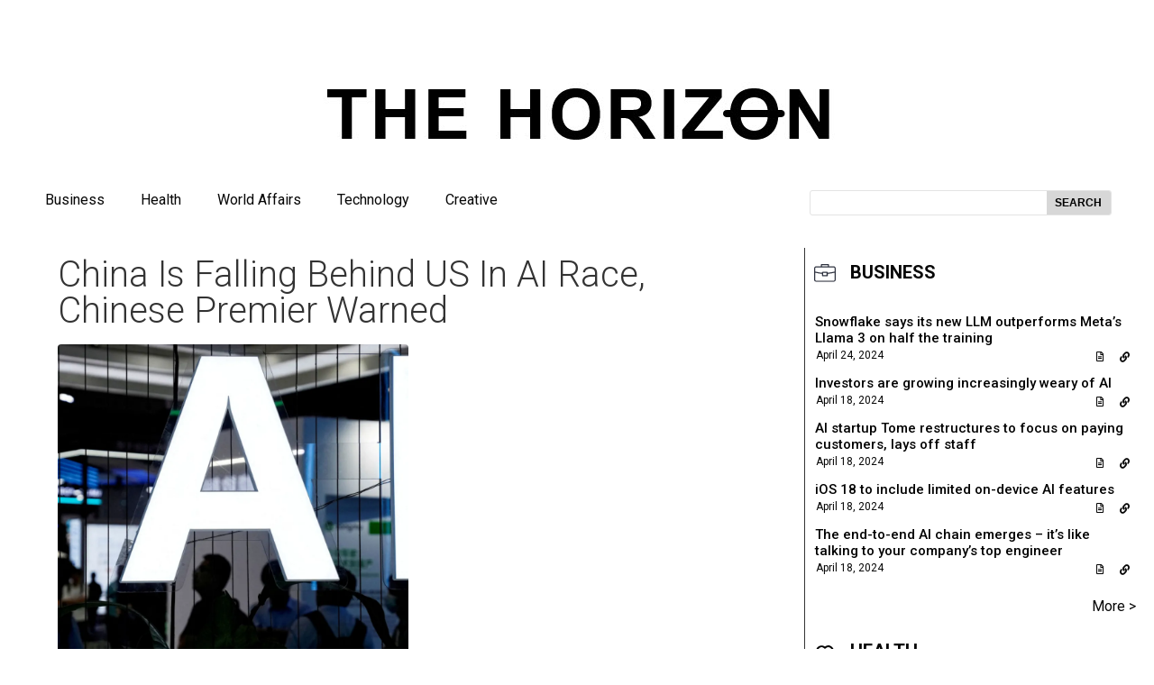

--- FILE ---
content_type: text/html; charset=UTF-8
request_url: https://thehorizon.ai/china-is-falling-behind-us-in-ai-race-chinese-premier-warned
body_size: 36810
content:
<!doctype html>
<html lang="en-US">
<head><meta charset="UTF-8"><script>if(navigator.userAgent.match(/MSIE|Internet Explorer/i)||navigator.userAgent.match(/Trident\/7\..*?rv:11/i)){var href=document.location.href;if(!href.match(/[?&]nowprocket/)){if(href.indexOf("?")==-1){if(href.indexOf("#")==-1){document.location.href=href+"?nowprocket=1"}else{document.location.href=href.replace("#","?nowprocket=1#")}}else{if(href.indexOf("#")==-1){document.location.href=href+"&nowprocket=1"}else{document.location.href=href.replace("#","&nowprocket=1#")}}}}</script><script>(()=>{class RocketLazyLoadScripts{constructor(){this.v="1.2.5.1",this.triggerEvents=["keydown","mousedown","mousemove","touchmove","touchstart","touchend","wheel"],this.userEventHandler=this.t.bind(this),this.touchStartHandler=this.i.bind(this),this.touchMoveHandler=this.o.bind(this),this.touchEndHandler=this.h.bind(this),this.clickHandler=this.u.bind(this),this.interceptedClicks=[],this.interceptedClickListeners=[],this.l(this),window.addEventListener("pageshow",(t=>{this.persisted=t.persisted,this.everythingLoaded&&this.m()})),document.addEventListener("DOMContentLoaded",(()=>{this.p()})),this.delayedScripts={normal:[],async:[],defer:[]},this.trash=[],this.allJQueries=[]}k(t){document.hidden?t.t():(this.triggerEvents.forEach((e=>window.addEventListener(e,t.userEventHandler,{passive:!0}))),window.addEventListener("touchstart",t.touchStartHandler,{passive:!0}),window.addEventListener("mousedown",t.touchStartHandler),document.addEventListener("visibilitychange",t.userEventHandler))}_(){this.triggerEvents.forEach((t=>window.removeEventListener(t,this.userEventHandler,{passive:!0}))),document.removeEventListener("visibilitychange",this.userEventHandler)}i(t){"HTML"!==t.target.tagName&&(window.addEventListener("touchend",this.touchEndHandler),window.addEventListener("mouseup",this.touchEndHandler),window.addEventListener("touchmove",this.touchMoveHandler,{passive:!0}),window.addEventListener("mousemove",this.touchMoveHandler),t.target.addEventListener("click",this.clickHandler),this.L(t.target,!0),this.M(t.target,"onclick","rocket-onclick"),this.C())}o(t){window.removeEventListener("touchend",this.touchEndHandler),window.removeEventListener("mouseup",this.touchEndHandler),window.removeEventListener("touchmove",this.touchMoveHandler,{passive:!0}),window.removeEventListener("mousemove",this.touchMoveHandler),t.target.removeEventListener("click",this.clickHandler),this.L(t.target,!1),this.M(t.target,"rocket-onclick","onclick"),this.O()}h(){window.removeEventListener("touchend",this.touchEndHandler),window.removeEventListener("mouseup",this.touchEndHandler),window.removeEventListener("touchmove",this.touchMoveHandler,{passive:!0}),window.removeEventListener("mousemove",this.touchMoveHandler)}u(t){t.target.removeEventListener("click",this.clickHandler),this.L(t.target,!1),this.M(t.target,"rocket-onclick","onclick"),this.interceptedClicks.push(t),t.preventDefault(),t.stopPropagation(),t.stopImmediatePropagation(),this.O()}D(){window.removeEventListener("touchstart",this.touchStartHandler,{passive:!0}),window.removeEventListener("mousedown",this.touchStartHandler),this.interceptedClicks.forEach((t=>{t.target.dispatchEvent(new MouseEvent("click",{view:t.view,bubbles:!0,cancelable:!0}))}))}l(t){EventTarget.prototype.addEventListenerBase=EventTarget.prototype.addEventListener,EventTarget.prototype.addEventListener=function(e,i,o){"click"!==e||t.windowLoaded||i===t.clickHandler||t.interceptedClickListeners.push({target:this,func:i,options:o}),(this||window).addEventListenerBase(e,i,o)}}L(t,e){this.interceptedClickListeners.forEach((i=>{i.target===t&&(e?t.removeEventListener("click",i.func,i.options):t.addEventListener("click",i.func,i.options))})),t.parentNode!==document.documentElement&&this.L(t.parentNode,e)}S(){return new Promise((t=>{this.T?this.O=t:t()}))}C(){this.T=!0}O(){this.T=!1}M(t,e,i){t.hasAttribute&&t.hasAttribute(e)&&(event.target.setAttribute(i,event.target.getAttribute(e)),event.target.removeAttribute(e))}t(){this._(this),"loading"===document.readyState?document.addEventListener("DOMContentLoaded",this.R.bind(this)):this.R()}p(){let t=[];document.querySelectorAll("script[type=rocketlazyloadscript][data-rocket-src]").forEach((e=>{let i=e.getAttribute("data-rocket-src");if(i&&0!==i.indexOf("data:")){0===i.indexOf("//")&&(i=location.protocol+i);try{const o=new URL(i).origin;o!==location.origin&&t.push({src:o,crossOrigin:e.crossOrigin||"module"===e.getAttribute("data-rocket-type")})}catch(t){}}})),t=[...new Map(t.map((t=>[JSON.stringify(t),t]))).values()],this.j(t,"preconnect")}async R(){this.lastBreath=Date.now(),this.P(this),this.F(this),this.q(),this.A(),this.I(),await this.U(this.delayedScripts.normal),await this.U(this.delayedScripts.defer),await this.U(this.delayedScripts.async);try{await this.W(),await this.H(this),await this.J()}catch(t){console.error(t)}window.dispatchEvent(new Event("rocket-allScriptsLoaded")),this.everythingLoaded=!0,this.S().then((()=>{this.D()})),this.N()}A(){document.querySelectorAll("script[type=rocketlazyloadscript]").forEach((t=>{t.hasAttribute("data-rocket-src")?t.hasAttribute("async")&&!1!==t.async?this.delayedScripts.async.push(t):t.hasAttribute("defer")&&!1!==t.defer||"module"===t.getAttribute("data-rocket-type")?this.delayedScripts.defer.push(t):this.delayedScripts.normal.push(t):this.delayedScripts.normal.push(t)}))}async B(t){if(await this.G(),!0!==t.noModule||!("noModule"in HTMLScriptElement.prototype))return new Promise((e=>{let i;function o(){(i||t).setAttribute("data-rocket-status","executed"),e()}try{if(navigator.userAgent.indexOf("Firefox/")>0||""===navigator.vendor)i=document.createElement("script"),[...t.attributes].forEach((t=>{let e=t.nodeName;"type"!==e&&("data-rocket-type"===e&&(e="type"),"data-rocket-src"===e&&(e="src"),i.setAttribute(e,t.nodeValue))})),t.text&&(i.text=t.text),i.hasAttribute("src")?(i.addEventListener("load",o),i.addEventListener("error",(function(){i.setAttribute("data-rocket-status","failed"),e()})),setTimeout((()=>{i.isConnected||e()}),1)):(i.text=t.text,o()),t.parentNode.replaceChild(i,t);else{const i=t.getAttribute("data-rocket-type"),n=t.getAttribute("data-rocket-src");i?(t.type=i,t.removeAttribute("data-rocket-type")):t.removeAttribute("type"),t.addEventListener("load",o),t.addEventListener("error",(function(){t.setAttribute("data-rocket-status","failed"),e()})),n?(t.removeAttribute("data-rocket-src"),t.src=n):t.src="data:text/javascript;base64,"+window.btoa(unescape(encodeURIComponent(t.text)))}}catch(i){t.setAttribute("data-rocket-status","failed"),e()}}));t.setAttribute("data-rocket-status","skipped")}async U(t){const e=t.shift();return e&&e.isConnected?(await this.B(e),this.U(t)):Promise.resolve()}I(){this.j([...this.delayedScripts.normal,...this.delayedScripts.defer,...this.delayedScripts.async],"preload")}j(t,e){var i=document.createDocumentFragment();t.forEach((t=>{const o=t.getAttribute&&t.getAttribute("data-rocket-src")||t.src;if(o){const n=document.createElement("link");n.href=o,n.rel=e,"preconnect"!==e&&(n.as="script"),t.getAttribute&&"module"===t.getAttribute("data-rocket-type")&&(n.crossOrigin=!0),t.crossOrigin&&(n.crossOrigin=t.crossOrigin),t.integrity&&(n.integrity=t.integrity),i.appendChild(n),this.trash.push(n)}})),document.head.appendChild(i)}P(t){let e={};function i(i,o){return e[o].eventsToRewrite.indexOf(i)>=0&&!t.everythingLoaded?"rocket-"+i:i}function o(t,o){!function(t){e[t]||(e[t]={originalFunctions:{add:t.addEventListener,remove:t.removeEventListener},eventsToRewrite:[]},t.addEventListener=function(){arguments[0]=i(arguments[0],t),e[t].originalFunctions.add.apply(t,arguments)},t.removeEventListener=function(){arguments[0]=i(arguments[0],t),e[t].originalFunctions.remove.apply(t,arguments)})}(t),e[t].eventsToRewrite.push(o)}function n(e,i){let o=e[i];e[i]=null,Object.defineProperty(e,i,{get:()=>o||function(){},set(n){t.everythingLoaded?o=n:e["rocket"+i]=o=n}})}o(document,"DOMContentLoaded"),o(window,"DOMContentLoaded"),o(window,"load"),o(window,"pageshow"),o(document,"readystatechange"),n(document,"onreadystatechange"),n(window,"onload"),n(window,"onpageshow")}F(t){let e;function i(e){return t.everythingLoaded?e:e.split(" ").map((t=>"load"===t||0===t.indexOf("load.")?"rocket-jquery-load":t)).join(" ")}function o(o){if(o&&o.fn&&!t.allJQueries.includes(o)){o.fn.ready=o.fn.init.prototype.ready=function(e){return t.domReadyFired?e.bind(document)(o):document.addEventListener("rocket-DOMContentLoaded",(()=>e.bind(document)(o))),o([])};const e=o.fn.on;o.fn.on=o.fn.init.prototype.on=function(){return this[0]===window&&("string"==typeof arguments[0]||arguments[0]instanceof String?arguments[0]=i(arguments[0]):"object"==typeof arguments[0]&&Object.keys(arguments[0]).forEach((t=>{const e=arguments[0][t];delete arguments[0][t],arguments[0][i(t)]=e}))),e.apply(this,arguments),this},t.allJQueries.push(o)}e=o}o(window.jQuery),Object.defineProperty(window,"jQuery",{get:()=>e,set(t){o(t)}})}async H(t){const e=document.querySelector("script[data-webpack]");e&&(await async function(){return new Promise((t=>{e.addEventListener("load",t),e.addEventListener("error",t)}))}(),await t.K(),await t.H(t))}async W(){this.domReadyFired=!0,await this.G(),document.dispatchEvent(new Event("rocket-readystatechange")),await this.G(),document.rocketonreadystatechange&&document.rocketonreadystatechange(),await this.G(),document.dispatchEvent(new Event("rocket-DOMContentLoaded")),await this.G(),window.dispatchEvent(new Event("rocket-DOMContentLoaded"))}async J(){await this.G(),document.dispatchEvent(new Event("rocket-readystatechange")),await this.G(),document.rocketonreadystatechange&&document.rocketonreadystatechange(),await this.G(),window.dispatchEvent(new Event("rocket-load")),await this.G(),window.rocketonload&&window.rocketonload(),await this.G(),this.allJQueries.forEach((t=>t(window).trigger("rocket-jquery-load"))),await this.G();const t=new Event("rocket-pageshow");t.persisted=this.persisted,window.dispatchEvent(t),await this.G(),window.rocketonpageshow&&window.rocketonpageshow({persisted:this.persisted}),this.windowLoaded=!0}m(){document.onreadystatechange&&document.onreadystatechange(),window.onload&&window.onload(),window.onpageshow&&window.onpageshow({persisted:this.persisted})}q(){const t=new Map;document.write=document.writeln=function(e){const i=document.currentScript;i||console.error("WPRocket unable to document.write this: "+e);const o=document.createRange(),n=i.parentElement;let s=t.get(i);void 0===s&&(s=i.nextSibling,t.set(i,s));const c=document.createDocumentFragment();o.setStart(c,0),c.appendChild(o.createContextualFragment(e)),n.insertBefore(c,s)}}async G(){Date.now()-this.lastBreath>45&&(await this.K(),this.lastBreath=Date.now())}async K(){return document.hidden?new Promise((t=>setTimeout(t))):new Promise((t=>requestAnimationFrame(t)))}N(){this.trash.forEach((t=>t.remove()))}static run(){const t=new RocketLazyLoadScripts;t.k(t)}}RocketLazyLoadScripts.run()})();</script>
	
	<meta name="viewport" content="width=device-width, initial-scale=1">
	<link rel="profile" href="https://gmpg.org/xfn/11">
	<title>China is falling behind US in AI race, Chinese premier warned &#8211; The Horizon</title><link rel="preload" as="style" href="https://fonts.googleapis.com/css?family=Roboto%3A100%2C100italic%2C200%2C200italic%2C300%2C300italic%2C400%2C400italic%2C500%2C500italic%2C600%2C600italic%2C700%2C700italic%2C800%2C800italic%2C900%2C900italic%7CRoboto%20Slab%3A100%2C100italic%2C200%2C200italic%2C300%2C300italic%2C400%2C400italic%2C500%2C500italic%2C600%2C600italic%2C700%2C700italic%2C800%2C800italic%2C900%2C900italic%7CAbril%20FatFace%3A400%2C400i%2C700%2C700i%7CAlegreya%3A400%2C400i%2C700%2C700i%7CAlegreya%20Sans%3A400%2C400i%2C700%2C700i%7CAmatic%20SC%3A400%2C400i%2C700%2C700i%7CAnonymous%20Pro%3A400%2C400i%2C700%2C700i%7CArchitects%20Daughter%3A400%2C400i%2C700%2C700i%7CArchivo%3A400%2C400i%2C700%2C700i%7CArchivo%20Narrow%3A400%2C400i%2C700%2C700i%7CAsap%3A400%2C400i%2C700%2C700i%7CBarlow%3A400%2C400i%2C700%2C700i%7CBioRhyme%3A400%2C400i%2C700%2C700i%7CBonbon%3A400%2C400i%2C700%2C700i%7CCabin%3A400%2C400i%2C700%2C700i%7CCairo%3A400%2C400i%2C700%2C700i%7CCardo%3A400%2C400i%2C700%2C700i%7CChivo%3A400%2C400i%2C700%2C700i%7CConcert%20One%3A400%2C400i%2C700%2C700i%7CCormorant%3A400%2C400i%2C700%2C700i%7CCrimson%20Text%3A400%2C400i%2C700%2C700i%7CEczar%3A400%2C400i%2C700%2C700i%7CExo%202%3A400%2C400i%2C700%2C700i%7CFira%20Sans%3A400%2C400i%2C700%2C700i%7CFjalla%20One%3A400%2C400i%2C700%2C700i%7CFrank%20Ruhl%20Libre%3A400%2C400i%2C700%2C700i%7CGreat%20Vibes%3A400%2C400i%2C700%2C700i%7CHeebo%3A400%2C400i%2C700%2C700i%7CIBM%20Plex%3A400%2C400i%2C700%2C700i%7CInconsolata%3A400%2C400i%2C700%2C700i%7CIndie%20Flower%3A400%2C400i%2C700%2C700i%7CInknut%20Antiqua%3A400%2C400i%2C700%2C700i%7CInter%3A400%2C400i%2C700%2C700i%7CKarla%3A400%2C400i%2C700%2C700i%7CLibre%20Baskerville%3A400%2C400i%2C700%2C700i%7CLibre%20Franklin%3A400%2C400i%2C700%2C700i%7CMontserrat%3A400%2C400i%2C700%2C700i%7CNeuton%3A400%2C400i%2C700%2C700i%7CNotable%3A400%2C400i%2C700%2C700i%7CNothing%20You%20Could%20Do%3A400%2C400i%2C700%2C700i%7CNoto%20Sans%3A400%2C400i%2C700%2C700i%7CNunito%3A400%2C400i%2C700%2C700i%7COld%20Standard%20TT%3A400%2C400i%2C700%2C700i%7COxygen%3A400%2C400i%2C700%2C700i%7CPacifico%3A400%2C400i%2C700%2C700i%7CPoppins%3A400%2C400i%2C700%2C700i%7CProza%20Libre%3A400%2C400i%2C700%2C700i%7CPT%20Sans%3A400%2C400i%2C700%2C700i%7CPT%20Serif%3A400%2C400i%2C700%2C700i%7CRakkas%3A400%2C400i%2C700%2C700i%7CReenie%20Beanie%3A400%2C400i%2C700%2C700i%7CRoboto%20Slab%3A400%2C400i%2C700%2C700i%7CRopa%20Sans%3A400%2C400i%2C700%2C700i%7CRubik%3A400%2C400i%2C700%2C700i%7CShadows%20Into%20Light%3A400%2C400i%2C700%2C700i%7CSpace%20Mono%3A400%2C400i%2C700%2C700i%7CSpectral%3A400%2C400i%2C700%2C700i%7CSue%20Ellen%20Francisco%3A400%2C400i%2C700%2C700i%7CTitillium%20Web%3A400%2C400i%2C700%2C700i%7CUbuntu%3A400%2C400i%2C700%2C700i%7CVarela%3A400%2C400i%2C700%2C700i%7CVollkorn%3A400%2C400i%2C700%2C700i%7CWork%20Sans%3A400%2C400i%2C700%2C700i%7CYatra%20One%3A400%2C400i%2C700%2C700i&#038;display=swap" /><link rel="stylesheet" href="https://fonts.googleapis.com/css?family=Roboto%3A100%2C100italic%2C200%2C200italic%2C300%2C300italic%2C400%2C400italic%2C500%2C500italic%2C600%2C600italic%2C700%2C700italic%2C800%2C800italic%2C900%2C900italic%7CRoboto%20Slab%3A100%2C100italic%2C200%2C200italic%2C300%2C300italic%2C400%2C400italic%2C500%2C500italic%2C600%2C600italic%2C700%2C700italic%2C800%2C800italic%2C900%2C900italic%7CAbril%20FatFace%3A400%2C400i%2C700%2C700i%7CAlegreya%3A400%2C400i%2C700%2C700i%7CAlegreya%20Sans%3A400%2C400i%2C700%2C700i%7CAmatic%20SC%3A400%2C400i%2C700%2C700i%7CAnonymous%20Pro%3A400%2C400i%2C700%2C700i%7CArchitects%20Daughter%3A400%2C400i%2C700%2C700i%7CArchivo%3A400%2C400i%2C700%2C700i%7CArchivo%20Narrow%3A400%2C400i%2C700%2C700i%7CAsap%3A400%2C400i%2C700%2C700i%7CBarlow%3A400%2C400i%2C700%2C700i%7CBioRhyme%3A400%2C400i%2C700%2C700i%7CBonbon%3A400%2C400i%2C700%2C700i%7CCabin%3A400%2C400i%2C700%2C700i%7CCairo%3A400%2C400i%2C700%2C700i%7CCardo%3A400%2C400i%2C700%2C700i%7CChivo%3A400%2C400i%2C700%2C700i%7CConcert%20One%3A400%2C400i%2C700%2C700i%7CCormorant%3A400%2C400i%2C700%2C700i%7CCrimson%20Text%3A400%2C400i%2C700%2C700i%7CEczar%3A400%2C400i%2C700%2C700i%7CExo%202%3A400%2C400i%2C700%2C700i%7CFira%20Sans%3A400%2C400i%2C700%2C700i%7CFjalla%20One%3A400%2C400i%2C700%2C700i%7CFrank%20Ruhl%20Libre%3A400%2C400i%2C700%2C700i%7CGreat%20Vibes%3A400%2C400i%2C700%2C700i%7CHeebo%3A400%2C400i%2C700%2C700i%7CIBM%20Plex%3A400%2C400i%2C700%2C700i%7CInconsolata%3A400%2C400i%2C700%2C700i%7CIndie%20Flower%3A400%2C400i%2C700%2C700i%7CInknut%20Antiqua%3A400%2C400i%2C700%2C700i%7CInter%3A400%2C400i%2C700%2C700i%7CKarla%3A400%2C400i%2C700%2C700i%7CLibre%20Baskerville%3A400%2C400i%2C700%2C700i%7CLibre%20Franklin%3A400%2C400i%2C700%2C700i%7CMontserrat%3A400%2C400i%2C700%2C700i%7CNeuton%3A400%2C400i%2C700%2C700i%7CNotable%3A400%2C400i%2C700%2C700i%7CNothing%20You%20Could%20Do%3A400%2C400i%2C700%2C700i%7CNoto%20Sans%3A400%2C400i%2C700%2C700i%7CNunito%3A400%2C400i%2C700%2C700i%7COld%20Standard%20TT%3A400%2C400i%2C700%2C700i%7COxygen%3A400%2C400i%2C700%2C700i%7CPacifico%3A400%2C400i%2C700%2C700i%7CPoppins%3A400%2C400i%2C700%2C700i%7CProza%20Libre%3A400%2C400i%2C700%2C700i%7CPT%20Sans%3A400%2C400i%2C700%2C700i%7CPT%20Serif%3A400%2C400i%2C700%2C700i%7CRakkas%3A400%2C400i%2C700%2C700i%7CReenie%20Beanie%3A400%2C400i%2C700%2C700i%7CRoboto%20Slab%3A400%2C400i%2C700%2C700i%7CRopa%20Sans%3A400%2C400i%2C700%2C700i%7CRubik%3A400%2C400i%2C700%2C700i%7CShadows%20Into%20Light%3A400%2C400i%2C700%2C700i%7CSpace%20Mono%3A400%2C400i%2C700%2C700i%7CSpectral%3A400%2C400i%2C700%2C700i%7CSue%20Ellen%20Francisco%3A400%2C400i%2C700%2C700i%7CTitillium%20Web%3A400%2C400i%2C700%2C700i%7CUbuntu%3A400%2C400i%2C700%2C700i%7CVarela%3A400%2C400i%2C700%2C700i%7CVollkorn%3A400%2C400i%2C700%2C700i%7CWork%20Sans%3A400%2C400i%2C700%2C700i%7CYatra%20One%3A400%2C400i%2C700%2C700i&#038;display=swap" media="print" onload="this.media='all'" /><noscript><link rel="stylesheet" href="https://fonts.googleapis.com/css?family=Roboto%3A100%2C100italic%2C200%2C200italic%2C300%2C300italic%2C400%2C400italic%2C500%2C500italic%2C600%2C600italic%2C700%2C700italic%2C800%2C800italic%2C900%2C900italic%7CRoboto%20Slab%3A100%2C100italic%2C200%2C200italic%2C300%2C300italic%2C400%2C400italic%2C500%2C500italic%2C600%2C600italic%2C700%2C700italic%2C800%2C800italic%2C900%2C900italic%7CAbril%20FatFace%3A400%2C400i%2C700%2C700i%7CAlegreya%3A400%2C400i%2C700%2C700i%7CAlegreya%20Sans%3A400%2C400i%2C700%2C700i%7CAmatic%20SC%3A400%2C400i%2C700%2C700i%7CAnonymous%20Pro%3A400%2C400i%2C700%2C700i%7CArchitects%20Daughter%3A400%2C400i%2C700%2C700i%7CArchivo%3A400%2C400i%2C700%2C700i%7CArchivo%20Narrow%3A400%2C400i%2C700%2C700i%7CAsap%3A400%2C400i%2C700%2C700i%7CBarlow%3A400%2C400i%2C700%2C700i%7CBioRhyme%3A400%2C400i%2C700%2C700i%7CBonbon%3A400%2C400i%2C700%2C700i%7CCabin%3A400%2C400i%2C700%2C700i%7CCairo%3A400%2C400i%2C700%2C700i%7CCardo%3A400%2C400i%2C700%2C700i%7CChivo%3A400%2C400i%2C700%2C700i%7CConcert%20One%3A400%2C400i%2C700%2C700i%7CCormorant%3A400%2C400i%2C700%2C700i%7CCrimson%20Text%3A400%2C400i%2C700%2C700i%7CEczar%3A400%2C400i%2C700%2C700i%7CExo%202%3A400%2C400i%2C700%2C700i%7CFira%20Sans%3A400%2C400i%2C700%2C700i%7CFjalla%20One%3A400%2C400i%2C700%2C700i%7CFrank%20Ruhl%20Libre%3A400%2C400i%2C700%2C700i%7CGreat%20Vibes%3A400%2C400i%2C700%2C700i%7CHeebo%3A400%2C400i%2C700%2C700i%7CIBM%20Plex%3A400%2C400i%2C700%2C700i%7CInconsolata%3A400%2C400i%2C700%2C700i%7CIndie%20Flower%3A400%2C400i%2C700%2C700i%7CInknut%20Antiqua%3A400%2C400i%2C700%2C700i%7CInter%3A400%2C400i%2C700%2C700i%7CKarla%3A400%2C400i%2C700%2C700i%7CLibre%20Baskerville%3A400%2C400i%2C700%2C700i%7CLibre%20Franklin%3A400%2C400i%2C700%2C700i%7CMontserrat%3A400%2C400i%2C700%2C700i%7CNeuton%3A400%2C400i%2C700%2C700i%7CNotable%3A400%2C400i%2C700%2C700i%7CNothing%20You%20Could%20Do%3A400%2C400i%2C700%2C700i%7CNoto%20Sans%3A400%2C400i%2C700%2C700i%7CNunito%3A400%2C400i%2C700%2C700i%7COld%20Standard%20TT%3A400%2C400i%2C700%2C700i%7COxygen%3A400%2C400i%2C700%2C700i%7CPacifico%3A400%2C400i%2C700%2C700i%7CPoppins%3A400%2C400i%2C700%2C700i%7CProza%20Libre%3A400%2C400i%2C700%2C700i%7CPT%20Sans%3A400%2C400i%2C700%2C700i%7CPT%20Serif%3A400%2C400i%2C700%2C700i%7CRakkas%3A400%2C400i%2C700%2C700i%7CReenie%20Beanie%3A400%2C400i%2C700%2C700i%7CRoboto%20Slab%3A400%2C400i%2C700%2C700i%7CRopa%20Sans%3A400%2C400i%2C700%2C700i%7CRubik%3A400%2C400i%2C700%2C700i%7CShadows%20Into%20Light%3A400%2C400i%2C700%2C700i%7CSpace%20Mono%3A400%2C400i%2C700%2C700i%7CSpectral%3A400%2C400i%2C700%2C700i%7CSue%20Ellen%20Francisco%3A400%2C400i%2C700%2C700i%7CTitillium%20Web%3A400%2C400i%2C700%2C700i%7CUbuntu%3A400%2C400i%2C700%2C700i%7CVarela%3A400%2C400i%2C700%2C700i%7CVollkorn%3A400%2C400i%2C700%2C700i%7CWork%20Sans%3A400%2C400i%2C700%2C700i%7CYatra%20One%3A400%2C400i%2C700%2C700i&#038;display=swap" /></noscript>
<meta name='robots' content='max-image-preview:large' />
	<style>img:is([sizes="auto" i], [sizes^="auto," i]) { contain-intrinsic-size: 3000px 1500px }</style>
	<link href='https://fonts.gstatic.com' crossorigin rel='preconnect' />
<link rel="alternate" type="application/rss+xml" title="The Horizon &raquo; Feed" href="https://thehorizon.ai/feed" />
<link rel="alternate" type="application/rss+xml" title="The Horizon &raquo; Comments Feed" href="https://thehorizon.ai/comments/feed" />
<link rel="alternate" type="application/rss+xml" title="The Horizon &raquo; China is falling behind US in AI race, Chinese premier warned Comments Feed" href="https://thehorizon.ai/china-is-falling-behind-us-in-ai-race-chinese-premier-warned/feed" />
<style id='wp-emoji-styles-inline-css'>

	img.wp-smiley, img.emoji {
		display: inline !important;
		border: none !important;
		box-shadow: none !important;
		height: 1em !important;
		width: 1em !important;
		margin: 0 0.07em !important;
		vertical-align: -0.1em !important;
		background: none !important;
		padding: 0 !important;
	}
</style>
<link rel='stylesheet' id='wp-block-library-css' href='https://thehorizon.ai/wp-includes/css/dist/block-library/style.min.css?ver=6.8.3' media='all' />
<style id='classic-theme-styles-inline-css'>
/*! This file is auto-generated */
.wp-block-button__link{color:#fff;background-color:#32373c;border-radius:9999px;box-shadow:none;text-decoration:none;padding:calc(.667em + 2px) calc(1.333em + 2px);font-size:1.125em}.wp-block-file__button{background:#32373c;color:#fff;text-decoration:none}
</style>
<style id='global-styles-inline-css'>
:root{--wp--preset--aspect-ratio--square: 1;--wp--preset--aspect-ratio--4-3: 4/3;--wp--preset--aspect-ratio--3-4: 3/4;--wp--preset--aspect-ratio--3-2: 3/2;--wp--preset--aspect-ratio--2-3: 2/3;--wp--preset--aspect-ratio--16-9: 16/9;--wp--preset--aspect-ratio--9-16: 9/16;--wp--preset--color--black: #000000;--wp--preset--color--cyan-bluish-gray: #abb8c3;--wp--preset--color--white: #ffffff;--wp--preset--color--pale-pink: #f78da7;--wp--preset--color--vivid-red: #cf2e2e;--wp--preset--color--luminous-vivid-orange: #ff6900;--wp--preset--color--luminous-vivid-amber: #fcb900;--wp--preset--color--light-green-cyan: #7bdcb5;--wp--preset--color--vivid-green-cyan: #00d084;--wp--preset--color--pale-cyan-blue: #8ed1fc;--wp--preset--color--vivid-cyan-blue: #0693e3;--wp--preset--color--vivid-purple: #9b51e0;--wp--preset--gradient--vivid-cyan-blue-to-vivid-purple: linear-gradient(135deg,rgba(6,147,227,1) 0%,rgb(155,81,224) 100%);--wp--preset--gradient--light-green-cyan-to-vivid-green-cyan: linear-gradient(135deg,rgb(122,220,180) 0%,rgb(0,208,130) 100%);--wp--preset--gradient--luminous-vivid-amber-to-luminous-vivid-orange: linear-gradient(135deg,rgba(252,185,0,1) 0%,rgba(255,105,0,1) 100%);--wp--preset--gradient--luminous-vivid-orange-to-vivid-red: linear-gradient(135deg,rgba(255,105,0,1) 0%,rgb(207,46,46) 100%);--wp--preset--gradient--very-light-gray-to-cyan-bluish-gray: linear-gradient(135deg,rgb(238,238,238) 0%,rgb(169,184,195) 100%);--wp--preset--gradient--cool-to-warm-spectrum: linear-gradient(135deg,rgb(74,234,220) 0%,rgb(151,120,209) 20%,rgb(207,42,186) 40%,rgb(238,44,130) 60%,rgb(251,105,98) 80%,rgb(254,248,76) 100%);--wp--preset--gradient--blush-light-purple: linear-gradient(135deg,rgb(255,206,236) 0%,rgb(152,150,240) 100%);--wp--preset--gradient--blush-bordeaux: linear-gradient(135deg,rgb(254,205,165) 0%,rgb(254,45,45) 50%,rgb(107,0,62) 100%);--wp--preset--gradient--luminous-dusk: linear-gradient(135deg,rgb(255,203,112) 0%,rgb(199,81,192) 50%,rgb(65,88,208) 100%);--wp--preset--gradient--pale-ocean: linear-gradient(135deg,rgb(255,245,203) 0%,rgb(182,227,212) 50%,rgb(51,167,181) 100%);--wp--preset--gradient--electric-grass: linear-gradient(135deg,rgb(202,248,128) 0%,rgb(113,206,126) 100%);--wp--preset--gradient--midnight: linear-gradient(135deg,rgb(2,3,129) 0%,rgb(40,116,252) 100%);--wp--preset--font-size--small: 13px;--wp--preset--font-size--medium: 20px;--wp--preset--font-size--large: 36px;--wp--preset--font-size--x-large: 42px;--wp--preset--spacing--20: 0.44rem;--wp--preset--spacing--30: 0.67rem;--wp--preset--spacing--40: 1rem;--wp--preset--spacing--50: 1.5rem;--wp--preset--spacing--60: 2.25rem;--wp--preset--spacing--70: 3.38rem;--wp--preset--spacing--80: 5.06rem;--wp--preset--shadow--natural: 6px 6px 9px rgba(0, 0, 0, 0.2);--wp--preset--shadow--deep: 12px 12px 50px rgba(0, 0, 0, 0.4);--wp--preset--shadow--sharp: 6px 6px 0px rgba(0, 0, 0, 0.2);--wp--preset--shadow--outlined: 6px 6px 0px -3px rgba(255, 255, 255, 1), 6px 6px rgba(0, 0, 0, 1);--wp--preset--shadow--crisp: 6px 6px 0px rgba(0, 0, 0, 1);}:where(.is-layout-flex){gap: 0.5em;}:where(.is-layout-grid){gap: 0.5em;}body .is-layout-flex{display: flex;}.is-layout-flex{flex-wrap: wrap;align-items: center;}.is-layout-flex > :is(*, div){margin: 0;}body .is-layout-grid{display: grid;}.is-layout-grid > :is(*, div){margin: 0;}:where(.wp-block-columns.is-layout-flex){gap: 2em;}:where(.wp-block-columns.is-layout-grid){gap: 2em;}:where(.wp-block-post-template.is-layout-flex){gap: 1.25em;}:where(.wp-block-post-template.is-layout-grid){gap: 1.25em;}.has-black-color{color: var(--wp--preset--color--black) !important;}.has-cyan-bluish-gray-color{color: var(--wp--preset--color--cyan-bluish-gray) !important;}.has-white-color{color: var(--wp--preset--color--white) !important;}.has-pale-pink-color{color: var(--wp--preset--color--pale-pink) !important;}.has-vivid-red-color{color: var(--wp--preset--color--vivid-red) !important;}.has-luminous-vivid-orange-color{color: var(--wp--preset--color--luminous-vivid-orange) !important;}.has-luminous-vivid-amber-color{color: var(--wp--preset--color--luminous-vivid-amber) !important;}.has-light-green-cyan-color{color: var(--wp--preset--color--light-green-cyan) !important;}.has-vivid-green-cyan-color{color: var(--wp--preset--color--vivid-green-cyan) !important;}.has-pale-cyan-blue-color{color: var(--wp--preset--color--pale-cyan-blue) !important;}.has-vivid-cyan-blue-color{color: var(--wp--preset--color--vivid-cyan-blue) !important;}.has-vivid-purple-color{color: var(--wp--preset--color--vivid-purple) !important;}.has-black-background-color{background-color: var(--wp--preset--color--black) !important;}.has-cyan-bluish-gray-background-color{background-color: var(--wp--preset--color--cyan-bluish-gray) !important;}.has-white-background-color{background-color: var(--wp--preset--color--white) !important;}.has-pale-pink-background-color{background-color: var(--wp--preset--color--pale-pink) !important;}.has-vivid-red-background-color{background-color: var(--wp--preset--color--vivid-red) !important;}.has-luminous-vivid-orange-background-color{background-color: var(--wp--preset--color--luminous-vivid-orange) !important;}.has-luminous-vivid-amber-background-color{background-color: var(--wp--preset--color--luminous-vivid-amber) !important;}.has-light-green-cyan-background-color{background-color: var(--wp--preset--color--light-green-cyan) !important;}.has-vivid-green-cyan-background-color{background-color: var(--wp--preset--color--vivid-green-cyan) !important;}.has-pale-cyan-blue-background-color{background-color: var(--wp--preset--color--pale-cyan-blue) !important;}.has-vivid-cyan-blue-background-color{background-color: var(--wp--preset--color--vivid-cyan-blue) !important;}.has-vivid-purple-background-color{background-color: var(--wp--preset--color--vivid-purple) !important;}.has-black-border-color{border-color: var(--wp--preset--color--black) !important;}.has-cyan-bluish-gray-border-color{border-color: var(--wp--preset--color--cyan-bluish-gray) !important;}.has-white-border-color{border-color: var(--wp--preset--color--white) !important;}.has-pale-pink-border-color{border-color: var(--wp--preset--color--pale-pink) !important;}.has-vivid-red-border-color{border-color: var(--wp--preset--color--vivid-red) !important;}.has-luminous-vivid-orange-border-color{border-color: var(--wp--preset--color--luminous-vivid-orange) !important;}.has-luminous-vivid-amber-border-color{border-color: var(--wp--preset--color--luminous-vivid-amber) !important;}.has-light-green-cyan-border-color{border-color: var(--wp--preset--color--light-green-cyan) !important;}.has-vivid-green-cyan-border-color{border-color: var(--wp--preset--color--vivid-green-cyan) !important;}.has-pale-cyan-blue-border-color{border-color: var(--wp--preset--color--pale-cyan-blue) !important;}.has-vivid-cyan-blue-border-color{border-color: var(--wp--preset--color--vivid-cyan-blue) !important;}.has-vivid-purple-border-color{border-color: var(--wp--preset--color--vivid-purple) !important;}.has-vivid-cyan-blue-to-vivid-purple-gradient-background{background: var(--wp--preset--gradient--vivid-cyan-blue-to-vivid-purple) !important;}.has-light-green-cyan-to-vivid-green-cyan-gradient-background{background: var(--wp--preset--gradient--light-green-cyan-to-vivid-green-cyan) !important;}.has-luminous-vivid-amber-to-luminous-vivid-orange-gradient-background{background: var(--wp--preset--gradient--luminous-vivid-amber-to-luminous-vivid-orange) !important;}.has-luminous-vivid-orange-to-vivid-red-gradient-background{background: var(--wp--preset--gradient--luminous-vivid-orange-to-vivid-red) !important;}.has-very-light-gray-to-cyan-bluish-gray-gradient-background{background: var(--wp--preset--gradient--very-light-gray-to-cyan-bluish-gray) !important;}.has-cool-to-warm-spectrum-gradient-background{background: var(--wp--preset--gradient--cool-to-warm-spectrum) !important;}.has-blush-light-purple-gradient-background{background: var(--wp--preset--gradient--blush-light-purple) !important;}.has-blush-bordeaux-gradient-background{background: var(--wp--preset--gradient--blush-bordeaux) !important;}.has-luminous-dusk-gradient-background{background: var(--wp--preset--gradient--luminous-dusk) !important;}.has-pale-ocean-gradient-background{background: var(--wp--preset--gradient--pale-ocean) !important;}.has-electric-grass-gradient-background{background: var(--wp--preset--gradient--electric-grass) !important;}.has-midnight-gradient-background{background: var(--wp--preset--gradient--midnight) !important;}.has-small-font-size{font-size: var(--wp--preset--font-size--small) !important;}.has-medium-font-size{font-size: var(--wp--preset--font-size--medium) !important;}.has-large-font-size{font-size: var(--wp--preset--font-size--large) !important;}.has-x-large-font-size{font-size: var(--wp--preset--font-size--x-large) !important;}
:where(.wp-block-post-template.is-layout-flex){gap: 1.25em;}:where(.wp-block-post-template.is-layout-grid){gap: 1.25em;}
:where(.wp-block-columns.is-layout-flex){gap: 2em;}:where(.wp-block-columns.is-layout-grid){gap: 2em;}
:root :where(.wp-block-pullquote){font-size: 1.5em;line-height: 1.6;}
</style>
<link rel='stylesheet' id='hello-elementor-css' href='https://thehorizon.ai/wp-content/themes/hello-elementor/style.min.css?ver=3.0.1' media='all' />
<link rel='stylesheet' id='hello-elementor-theme-style-css' href='https://thehorizon.ai/wp-content/themes/hello-elementor/theme.min.css?ver=3.0.1' media='all' />
<link rel='stylesheet' id='hello-elementor-header-footer-css' href='https://thehorizon.ai/wp-content/themes/hello-elementor/header-footer.min.css?ver=3.0.1' media='all' />
<link rel='stylesheet' id='elementor-icons-css' href='https://thehorizon.ai/wp-content/plugins/elementor/assets/lib/eicons/css/elementor-icons.min.css?ver=5.29.0' media='all' />
<link rel='stylesheet' id='elementor-frontend-css' href='https://thehorizon.ai/wp-content/uploads/elementor/css/custom-frontend.min.css?ver=1711475604' media='all' />
<style id='elementor-frontend-inline-css'>
.elementor-kit-22{--e-global-color-primary:#000000;--e-global-color-secondary:#000000;--e-global-color-text:#000000;--e-global-color-accent:#000000;--e-global-typography-primary-font-family:"Roboto";--e-global-typography-primary-font-weight:600;--e-global-typography-secondary-font-family:"Roboto Slab";--e-global-typography-secondary-font-weight:400;--e-global-typography-text-font-family:"Roboto";--e-global-typography-text-font-weight:400;--e-global-typography-accent-font-family:"Roboto";--e-global-typography-accent-font-weight:500;}.elementor-kit-22 a{color:#070707;}.elementor-kit-22 h1{font-weight:300;text-transform:uppercase;}.elementor-kit-22 h2{font-weight:300;line-height:30px;}.elementor-kit-22 h5{line-height:18px;}.elementor-section.elementor-section-boxed > .elementor-container{max-width:1140px;}.e-con{--container-max-width:1140px;}.elementor-widget:not(:last-child){margin-block-end:20px;}.elementor-element{--widgets-spacing:20px 20px;}{}h1.entry-title{display:var(--page-title-display);}.elementor-kit-22 e-page-transition{background-color:#FFBC7D;}.site-header{padding-inline-end:0px;padding-inline-start:0px;}@media(max-width:1024px){.elementor-section.elementor-section-boxed > .elementor-container{max-width:1024px;}.e-con{--container-max-width:1024px;}}@media(max-width:767px){.elementor-section.elementor-section-boxed > .elementor-container{max-width:767px;}.e-con{--container-max-width:767px;}}/* Start custom CSS */p {
    margin-top: 0;
    margin-bottom: 0;
}

.premium-error-notice {
    width: 100%;
    padding: 0px;
    background-color: #ffffff;
    border-color: #ffffff;
    text-align: center;
}

.premium-blog-wrap .premium-blog-thumbnail-container {
    float:left;
    overflow: hidden;
}

.top .premium-blog-wrap .premium-blog-thumbnail-container {
    float: inherit  ;
}/* End custom CSS */
.elementor-1618 .elementor-element.elementor-element-3dc1b619:not(.elementor-motion-effects-element-type-background), .elementor-1618 .elementor-element.elementor-element-3dc1b619 > .elementor-motion-effects-container > .elementor-motion-effects-layer{background-color:#FFFFFF;}.elementor-1618 .elementor-element.elementor-element-3dc1b619{transition:background 0.3s, border 0.3s, border-radius 0.3s, box-shadow 0.3s;padding:0px 0px 20px 0px;}.elementor-1618 .elementor-element.elementor-element-3dc1b619 > .elementor-background-overlay{transition:background 0.3s, border-radius 0.3s, opacity 0.3s;}.elementor-1618 .elementor-element.elementor-element-38c12e2b > .elementor-widget-wrap > .elementor-widget:not(.elementor-widget__width-auto):not(.elementor-widget__width-initial):not(:last-child):not(.elementor-absolute){margin-bottom:7px;}.elementor-1618 .elementor-element.elementor-element-4138e64d > .elementor-widget-wrap > .elementor-widget:not(.elementor-widget__width-auto):not(.elementor-widget__width-initial):not(:last-child):not(.elementor-absolute){margin-bottom:7px;}.elementor-1618 .elementor-element.elementor-element-4138e64d > .elementor-element-populated{border-style:solid;border-width:0px 0px 0px 0px;border-color:#000000;transition:background 0.3s, border 0.3s, border-radius 0.3s, box-shadow 0.3s;margin:0px 40px 0px 4px;--e-column-margin-right:40px;--e-column-margin-left:4px;}.elementor-1618 .elementor-element.elementor-element-4138e64d > .elementor-element-populated, .elementor-1618 .elementor-element.elementor-element-4138e64d > .elementor-element-populated > .elementor-background-overlay, .elementor-1618 .elementor-element.elementor-element-4138e64d > .elementor-background-slideshow{border-radius:0px 0px 0px 0px;}.elementor-1618 .elementor-element.elementor-element-4138e64d > .elementor-element-populated > .elementor-background-overlay{transition:background 0.3s, border-radius 0.3s, opacity 0.3s;}.elementor-1618 .elementor-element.elementor-element-c657495 .elementor-heading-title{text-transform:capitalize;}.elementor-1618 .elementor-element.elementor-element-c657495 > .elementor-widget-container{margin:0px 60px 0px 40px;}.elementor-1618 .elementor-element.elementor-element-6527b83{text-align:left;width:100%;max-width:100%;}.elementor-1618 .elementor-element.elementor-element-6527b83 img{max-width:50%;border-radius:4px 4px 4px 4px;}.elementor-1618 .elementor-element.elementor-element-6527b83 > .elementor-widget-container{margin:10px 0px 0px 40px;}.elementor-1618 .elementor-element.elementor-element-352aab7 > .elementor-widget-container{margin:20px 0px 0px 40px;}.elementor-1618 .elementor-element.elementor-element-1528477{columns:1;}.elementor-1618 .elementor-element.elementor-element-1528477 > .elementor-widget-container{margin:5px 0px 10px 40px;padding:14px 14px 14px 14px;background-color:#F3F3F3;border-radius:8px 8px 8px 8px;}.elementor-1618 .elementor-element.elementor-element-d3133bf > .elementor-widget-container{margin:20px 0px 0px 40px;}.elementor-1618 .elementor-element.elementor-element-3f25873{line-height:26px;}.elementor-1618 .elementor-element.elementor-element-3f25873 > .elementor-widget-container{margin:5px 0px 10px 40px;}.elementor-1618 .elementor-element.elementor-element-de84ac0 .elementor-icon-list-items:not(.elementor-inline-items) .elementor-icon-list-item:not(:last-child){padding-bottom:calc(40px/2);}.elementor-1618 .elementor-element.elementor-element-de84ac0 .elementor-icon-list-items:not(.elementor-inline-items) .elementor-icon-list-item:not(:first-child){margin-top:calc(40px/2);}.elementor-1618 .elementor-element.elementor-element-de84ac0 .elementor-icon-list-items.elementor-inline-items .elementor-icon-list-item{margin-right:calc(40px/2);margin-left:calc(40px/2);}.elementor-1618 .elementor-element.elementor-element-de84ac0 .elementor-icon-list-items.elementor-inline-items{margin-right:calc(-40px/2);margin-left:calc(-40px/2);}body.rtl .elementor-1618 .elementor-element.elementor-element-de84ac0 .elementor-icon-list-items.elementor-inline-items .elementor-icon-list-item:after{left:calc(-40px/2);}body:not(.rtl) .elementor-1618 .elementor-element.elementor-element-de84ac0 .elementor-icon-list-items.elementor-inline-items .elementor-icon-list-item:after{right:calc(-40px/2);}.elementor-1618 .elementor-element.elementor-element-de84ac0 .elementor-icon-list-icon{width:14px;}.elementor-1618 .elementor-element.elementor-element-de84ac0 .elementor-icon-list-icon i{font-size:14px;}.elementor-1618 .elementor-element.elementor-element-de84ac0 .elementor-icon-list-icon svg{--e-icon-list-icon-size:14px;}.elementor-1618 .elementor-element.elementor-element-de84ac0 > .elementor-widget-container{margin:10px 10px 0px 40px;}.elementor-1618 .elementor-element.elementor-element-de84ac0{width:auto;max-width:auto;}.elementor-1618 .elementor-element.elementor-element-1f12d46 .elementor-icon-list-items:not(.elementor-inline-items) .elementor-icon-list-item:not(:last-child){padding-bottom:calc(40px/2);}.elementor-1618 .elementor-element.elementor-element-1f12d46 .elementor-icon-list-items:not(.elementor-inline-items) .elementor-icon-list-item:not(:first-child){margin-top:calc(40px/2);}.elementor-1618 .elementor-element.elementor-element-1f12d46 .elementor-icon-list-items.elementor-inline-items .elementor-icon-list-item{margin-right:calc(40px/2);margin-left:calc(40px/2);}.elementor-1618 .elementor-element.elementor-element-1f12d46 .elementor-icon-list-items.elementor-inline-items{margin-right:calc(-40px/2);margin-left:calc(-40px/2);}body.rtl .elementor-1618 .elementor-element.elementor-element-1f12d46 .elementor-icon-list-items.elementor-inline-items .elementor-icon-list-item:after{left:calc(-40px/2);}body:not(.rtl) .elementor-1618 .elementor-element.elementor-element-1f12d46 .elementor-icon-list-items.elementor-inline-items .elementor-icon-list-item:after{right:calc(-40px/2);}.elementor-1618 .elementor-element.elementor-element-1f12d46 .elementor-icon-list-icon{width:14px;}.elementor-1618 .elementor-element.elementor-element-1f12d46 .elementor-icon-list-icon i{font-size:14px;}.elementor-1618 .elementor-element.elementor-element-1f12d46 .elementor-icon-list-icon svg{--e-icon-list-icon-size:14px;}.elementor-1618 .elementor-element.elementor-element-1f12d46 > .elementor-widget-container{margin:10px 10px 0px 40px;}.elementor-1618 .elementor-element.elementor-element-1f12d46{width:auto;max-width:auto;}.elementor-1618 .elementor-element.elementor-element-d76f6b5 .elementor-icon-list-items:not(.elementor-inline-items) .elementor-icon-list-item:not(:last-child){padding-bottom:calc(28px/2);}.elementor-1618 .elementor-element.elementor-element-d76f6b5 .elementor-icon-list-items:not(.elementor-inline-items) .elementor-icon-list-item:not(:first-child){margin-top:calc(28px/2);}.elementor-1618 .elementor-element.elementor-element-d76f6b5 .elementor-icon-list-items.elementor-inline-items .elementor-icon-list-item{margin-right:calc(28px/2);margin-left:calc(28px/2);}.elementor-1618 .elementor-element.elementor-element-d76f6b5 .elementor-icon-list-items.elementor-inline-items{margin-right:calc(-28px/2);margin-left:calc(-28px/2);}body.rtl .elementor-1618 .elementor-element.elementor-element-d76f6b5 .elementor-icon-list-items.elementor-inline-items .elementor-icon-list-item:after{left:calc(-28px/2);}body:not(.rtl) .elementor-1618 .elementor-element.elementor-element-d76f6b5 .elementor-icon-list-items.elementor-inline-items .elementor-icon-list-item:after{right:calc(-28px/2);}.elementor-1618 .elementor-element.elementor-element-d76f6b5 .elementor-icon-list-icon{width:14px;}.elementor-1618 .elementor-element.elementor-element-d76f6b5 .elementor-icon-list-icon i{font-size:14px;}.elementor-1618 .elementor-element.elementor-element-d76f6b5 .elementor-icon-list-icon svg{--e-icon-list-icon-size:14px;}.elementor-1618 .elementor-element.elementor-element-d76f6b5 > .elementor-widget-container{margin:10px 0px 0px 40px;}.elementor-1618 .elementor-element.elementor-element-d76f6b5{width:auto;max-width:auto;}.elementor-1618 .elementor-element.elementor-element-393433a{--spacer-size:50px;}.elementor-1618 .elementor-element.elementor-element-add847d{--grid-columns:2;}.elementor-1618 .elementor-element.elementor-element-63d55081 > .elementor-element-populated{border-style:solid;border-width:0px 0px 0px 1px;transition:background 0.3s, border 0.3s, border-radius 0.3s, box-shadow 0.3s;}.elementor-1618 .elementor-element.elementor-element-63d55081 > .elementor-element-populated, .elementor-1618 .elementor-element.elementor-element-63d55081 > .elementor-element-populated > .elementor-background-overlay, .elementor-1618 .elementor-element.elementor-element-63d55081 > .elementor-background-slideshow{border-radius:0px 0px 0px 0px;}.elementor-1618 .elementor-element.elementor-element-63d55081 > .elementor-element-populated > .elementor-background-overlay{transition:background 0.3s, border-radius 0.3s, opacity 0.3s;}.elementor-1618 .elementor-element.elementor-global-4291{--grid-column-gap:0px;--grid-row-gap:10px;}.elementor-1618 .elementor-element.elementor-global-4192{--grid-column-gap:0px;--grid-row-gap:10px;}.elementor-1618 .elementor-element.elementor-global-4195{--grid-column-gap:0px;--grid-row-gap:10px;}.elementor-1618 .elementor-element.elementor-global-4198{--grid-column-gap:0px;--grid-row-gap:10px;}.elementor-1618 .elementor-element.elementor-global-4201{--grid-column-gap:0px;--grid-row-gap:10px;}.elementor-1618 .elementor-element.elementor-element-de828be{--divider-border-style:solid;--divider-color:#000;--divider-border-width:1px;}.elementor-1618 .elementor-element.elementor-element-de828be .elementor-divider-separator{width:100%;}.elementor-1618 .elementor-element.elementor-element-de828be .elementor-divider{padding-block-start:15px;padding-block-end:15px;}.elementor-1618 .elementor-element.elementor-global-3527 > .elementor-widget-container{margin:10px 0px 0px 0px;border-style:solid;border-width:1px 0px 0px 0px;border-radius:0px 0px 0px 0px;}@media(max-width:1200px){.elementor-1618 .elementor-element.elementor-element-1f12d46 > .elementor-widget-container{margin:10px 10px 0px 40px;}.elementor-1618 .elementor-element.elementor-element-d76f6b5 > .elementor-widget-container{margin:10px 0px 0px 40px;}.elementor-1618 .elementor-element.elementor-element-d76f6b5{align-self:center;}}@media(min-width:768px){.elementor-1618 .elementor-element.elementor-element-4138e64d{width:70%;}.elementor-1618 .elementor-element.elementor-element-63d55081{width:30%;}}@media(max-width:1024px){.elementor-1618 .elementor-element.elementor-element-3dc1b619{padding:100px 25px 100px 25px;}.elementor-1618 .elementor-element.elementor-element-1f12d46 > .elementor-widget-container{margin:10px 10px 0px 40px;}.elementor-1618 .elementor-element.elementor-element-d76f6b5 > .elementor-widget-container{margin:10px 0px 0px 40px;}.elementor-1618 .elementor-element.elementor-element-add847d{--grid-columns:2;}}@media(max-width:880px){.elementor-1618 .elementor-element.elementor-element-de84ac0 > .elementor-widget-container{margin:10px 160px 0px 40px;}.elementor-1618 .elementor-element.elementor-element-1f12d46 > .elementor-widget-container{margin:10px 160px 0px 40px;}.elementor-1618 .elementor-element.elementor-element-d76f6b5 > .elementor-widget-container{margin:10px 160px 0px 40px;}}@media(max-width:767px){.elementor-1618 .elementor-element.elementor-element-3dc1b619{margin-top:0px;margin-bottom:0px;padding:0px 0px 0px 0px;}.elementor-1618 .elementor-element.elementor-element-af0ab35 > .elementor-widget-container{margin:0px 0px 0px 0px;padding:0px 0px 0px 0px;}.elementor-1618 .elementor-element.elementor-element-af0ab35{width:100%;max-width:100%;align-self:flex-start;}.elementor-1618 .elementor-element.elementor-element-4138e64d > .elementor-element-populated{border-width:-1px -1px -1px -1px;}.elementor-1618 .elementor-element.elementor-element-c657495 > .elementor-widget-container{margin:0px 0px 0px 0px;}.elementor-1618 .elementor-element.elementor-element-6527b83 > .elementor-widget-container{margin:10px 0px 0px 0px;}.elementor-1618 .elementor-element.elementor-element-352aab7 > .elementor-widget-container{margin:10px 0px 0px 0px;}.elementor-1618 .elementor-element.elementor-element-1528477 > .elementor-widget-container{margin:10px 0px 0px 0px;}.elementor-1618 .elementor-element.elementor-element-d3133bf > .elementor-widget-container{margin:10px 0px 0px 0px;}.elementor-1618 .elementor-element.elementor-element-3f25873 > .elementor-widget-container{margin:10px 0px 0px 00px;}.elementor-1618 .elementor-element.elementor-element-de84ac0 .elementor-icon-list-items:not(.elementor-inline-items) .elementor-icon-list-item:not(:last-child){padding-bottom:calc(0px/2);}.elementor-1618 .elementor-element.elementor-element-de84ac0 .elementor-icon-list-items:not(.elementor-inline-items) .elementor-icon-list-item:not(:first-child){margin-top:calc(0px/2);}.elementor-1618 .elementor-element.elementor-element-de84ac0 .elementor-icon-list-items.elementor-inline-items .elementor-icon-list-item{margin-right:calc(0px/2);margin-left:calc(0px/2);}.elementor-1618 .elementor-element.elementor-element-de84ac0 .elementor-icon-list-items.elementor-inline-items{margin-right:calc(-0px/2);margin-left:calc(-0px/2);}body.rtl .elementor-1618 .elementor-element.elementor-element-de84ac0 .elementor-icon-list-items.elementor-inline-items .elementor-icon-list-item:after{left:calc(-0px/2);}body:not(.rtl) .elementor-1618 .elementor-element.elementor-element-de84ac0 .elementor-icon-list-items.elementor-inline-items .elementor-icon-list-item:after{right:calc(-0px/2);}.elementor-1618 .elementor-element.elementor-element-de84ac0 > .elementor-widget-container{margin:10px 080px 0px 0px;}.elementor-1618 .elementor-element.elementor-element-1f12d46 .elementor-icon-list-items:not(.elementor-inline-items) .elementor-icon-list-item:not(:last-child){padding-bottom:calc(0px/2);}.elementor-1618 .elementor-element.elementor-element-1f12d46 .elementor-icon-list-items:not(.elementor-inline-items) .elementor-icon-list-item:not(:first-child){margin-top:calc(0px/2);}.elementor-1618 .elementor-element.elementor-element-1f12d46 .elementor-icon-list-items.elementor-inline-items .elementor-icon-list-item{margin-right:calc(0px/2);margin-left:calc(0px/2);}.elementor-1618 .elementor-element.elementor-element-1f12d46 .elementor-icon-list-items.elementor-inline-items{margin-right:calc(-0px/2);margin-left:calc(-0px/2);}body.rtl .elementor-1618 .elementor-element.elementor-element-1f12d46 .elementor-icon-list-items.elementor-inline-items .elementor-icon-list-item:after{left:calc(-0px/2);}body:not(.rtl) .elementor-1618 .elementor-element.elementor-element-1f12d46 .elementor-icon-list-items.elementor-inline-items .elementor-icon-list-item:after{right:calc(-0px/2);}.elementor-1618 .elementor-element.elementor-element-1f12d46 > .elementor-widget-container{margin:10px 080px 0px 0px;}.elementor-1618 .elementor-element.elementor-element-d76f6b5 > .elementor-widget-container{margin:10px 0px 0px 0px;}.elementor-1618 .elementor-element.elementor-element-add847d{--grid-columns:1;}}
</style>
<link rel='stylesheet' id='swiper-css' href='https://thehorizon.ai/wp-content/plugins/elementor/assets/lib/swiper/v8/css/swiper.min.css?ver=8.4.5' media='all' />
<link rel='stylesheet' id='elementor-pro-css' href='https://thehorizon.ai/wp-content/uploads/elementor/css/custom-pro-frontend.min.css?ver=1711475605' media='all' />
<link rel='stylesheet' id='wpdt-elementor-widget-font-css' href='https://thehorizon.ai/wp-content/cache/background-css/thehorizon.ai/wp-content/plugins/wpdatatables/integrations/page_builders/elementor/css/style.css?ver=6.3.1&wpr_t=1764369513' media='all' />
<link rel='stylesheet' id='hello-elementor-child-style-css' href='https://thehorizon.ai/wp-content/themes/hello-theme-child-master/style.css?ver=2.0.0' media='all' />
<link rel='stylesheet' id='eael-general-css' href='https://thehorizon.ai/wp-content/plugins/essential-addons-for-elementor-lite/assets/front-end/css/view/general.min.css?ver=5.9.14' media='all' />
<link rel='stylesheet' id='ecs-styles-css' href='https://thehorizon.ai/wp-content/plugins/ele-custom-skin/assets/css/ecs-style.css?ver=3.1.9' media='all' />

<link rel='stylesheet' id='elementor-icons-shared-0-css' href='https://thehorizon.ai/wp-content/plugins/elementor/assets/lib/font-awesome/css/fontawesome.min.css?ver=5.15.3' media='all' />
<link rel='stylesheet' id='elementor-icons-fa-solid-css' href='https://thehorizon.ai/wp-content/plugins/elementor/assets/lib/font-awesome/css/solid.min.css?ver=5.15.3' media='all' />
<link rel="preconnect" href="https://fonts.gstatic.com/" crossorigin><script type="rocketlazyloadscript" data-rocket-src="https://thehorizon.ai/wp-includes/js/jquery/jquery.min.js?ver=3.7.1" id="jquery-core-js"></script>
<script type="rocketlazyloadscript" data-rocket-src="https://thehorizon.ai/wp-includes/js/jquery/jquery-migrate.min.js?ver=3.4.1" id="jquery-migrate-js"></script>
<script id="ecs_ajax_load-js-extra">
var ecs_ajax_params = {"ajaxurl":"https:\/\/thehorizon.ai\/wp-admin\/admin-ajax.php","posts":"{\"page\":0,\"name\":\"china-is-falling-behind-us-in-ai-race-chinese-premier-warned\",\"error\":\"\",\"m\":\"\",\"p\":0,\"post_parent\":\"\",\"subpost\":\"\",\"subpost_id\":\"\",\"attachment\":\"\",\"attachment_id\":0,\"pagename\":\"\",\"page_id\":0,\"second\":\"\",\"minute\":\"\",\"hour\":\"\",\"day\":0,\"monthnum\":0,\"year\":0,\"w\":0,\"category_name\":\"\",\"tag\":\"\",\"cat\":\"\",\"tag_id\":\"\",\"author\":\"\",\"author_name\":\"\",\"feed\":\"\",\"tb\":\"\",\"paged\":0,\"meta_key\":\"\",\"meta_value\":\"\",\"preview\":\"\",\"s\":\"\",\"sentence\":\"\",\"title\":\"\",\"fields\":\"all\",\"menu_order\":\"\",\"embed\":\"\",\"category__in\":[],\"category__not_in\":[],\"category__and\":[],\"post__in\":[],\"post__not_in\":[],\"post_name__in\":[],\"tag__in\":[],\"tag__not_in\":[],\"tag__and\":[],\"tag_slug__in\":[],\"tag_slug__and\":[],\"post_parent__in\":[],\"post_parent__not_in\":[],\"author__in\":[],\"author__not_in\":[],\"search_columns\":[],\"post_type\":[\"post\",\"page\",\"e-landing-page\"],\"ignore_sticky_posts\":false,\"suppress_filters\":false,\"cache_results\":true,\"update_post_term_cache\":true,\"update_menu_item_cache\":false,\"lazy_load_term_meta\":true,\"update_post_meta_cache\":true,\"posts_per_page\":20,\"nopaging\":false,\"comments_per_page\":\"50\",\"no_found_rows\":false,\"order\":\"DESC\"}"};
</script>
<script type="rocketlazyloadscript" data-minify="1" data-rocket-src="https://thehorizon.ai/wp-content/cache/min/1/wp-content/plugins/ele-custom-skin/assets/js/ecs_ajax_pagination.js?ver=1732569030" id="ecs_ajax_load-js"></script>
<script type="rocketlazyloadscript" data-minify="1" data-rocket-src="https://thehorizon.ai/wp-content/cache/min/1/wp-content/plugins/ele-custom-skin/assets/js/ecs.js?ver=1732569030" id="ecs-script-js"></script>
<script type="rocketlazyloadscript" data-minify="1" data-rocket-src="https://thehorizon.ai/wp-content/cache/min/1/wp-content/plugins/stock-quotes-list/assets/stockdio-wp.js?ver=1732569030" id="customStockdioJs-js"></script>
<link rel="https://api.w.org/" href="https://thehorizon.ai/wp-json/" /><link rel="alternate" title="JSON" type="application/json" href="https://thehorizon.ai/wp-json/wp/v2/posts/24483" /><link rel="EditURI" type="application/rsd+xml" title="RSD" href="https://thehorizon.ai/xmlrpc.php?rsd" />
<meta name="generator" content="WordPress 6.8.3" />
<link rel="canonical" href="https://thehorizon.ai/china-is-falling-behind-us-in-ai-race-chinese-premier-warned" />
<link rel='shortlink' href='https://thehorizon.ai/?p=24483' />
<link rel="alternate" title="oEmbed (JSON)" type="application/json+oembed" href="https://thehorizon.ai/wp-json/oembed/1.0/embed?url=https%3A%2F%2Fthehorizon.ai%2Fchina-is-falling-behind-us-in-ai-race-chinese-premier-warned" />
<link rel="alternate" title="oEmbed (XML)" type="text/xml+oembed" href="https://thehorizon.ai/wp-json/oembed/1.0/embed?url=https%3A%2F%2Fthehorizon.ai%2Fchina-is-falling-behind-us-in-ai-race-chinese-premier-warned&#038;format=xml" />
<link rel='preconnect' href='https://i0.wp.com/' crossorigin><link rel='dns-prefetch' href='https://i0.wp.com/'><link rel='preconnect' href='https://i1.wp.com/' crossorigin><link rel='dns-prefetch' href='https://i1.wp.com/'><link rel='preconnect' href='https://i2.wp.com/' crossorigin><link rel='dns-prefetch' href='https://i2.wp.com/'><link rel='preconnect' href='https://i3.wp.com/' crossorigin><link rel='dns-prefetch' href='https://i3.wp.com/'><!-- FIFU: meta tags for featured image (begin) -->
<meta property="og:image" content="https://i1.wp.com/img.semafor.com/843c7d092e00a314759462207cdf42acb1d74af4-5000x3333.jpg?ssl=1" />
<!-- FIFU: meta tags for featured image (end) --><meta property="og:title" content='China is falling behind US in AI race, Chinese premier warned' />
<meta property="og:description" content='' />

<meta name="twitter:card" content='summary_large_image' />
<meta name="twitter:title" content='China is falling behind US in AI race, Chinese premier warned' />
<meta name="twitter:description" content='' /><meta name="twitter:image" content="https://i1.wp.com/img.semafor.com/843c7d092e00a314759462207cdf42acb1d74af4-5000x3333.jpg?ssl=1" /><meta name="generator" content="Elementor 3.20.3; features: e_optimized_assets_loading, additional_custom_breakpoints, block_editor_assets_optimize, e_image_loading_optimization; settings: css_print_method-internal, google_font-enabled, font_display-swap">
<!-- Google tag (gtag.js) -->
<script type="rocketlazyloadscript" async data-rocket-src="https://www.googletagmanager.com/gtag/js?id=G-7EHGYYBS9M"></script>
<script type="rocketlazyloadscript">
  window.dataLayer = window.dataLayer || [];
  function gtag(){dataLayer.push(arguments);}
  gtag('js', new Date());

  gtag('config', 'G-7EHGYYBS9M');
</script>
<link rel="icon" href="https://thehorizon.ai/wp-content/uploads/2023/03/HorizonIcon.jpg" sizes="32x32" />
<link rel="icon" href="https://thehorizon.ai/wp-content/uploads/2023/03/HorizonIcon.jpg" sizes="192x192" />
<link rel="apple-touch-icon" href="https://thehorizon.ai/wp-content/uploads/2023/03/HorizonIcon.jpg" />
<meta name="msapplication-TileImage" content="https://thehorizon.ai/wp-content/uploads/2023/03/HorizonIcon.jpg" />
		<style id="wp-custom-css">
			.keys-bullet ul {
    padding: 10px !important ;
        }
.keys-bullet ul li {
    padding-bottom: 10px !important ;
    }
    		</style>
		<noscript><style id="rocket-lazyload-nojs-css">.rll-youtube-player, [data-lazy-src]{display:none !important;}</style></noscript><style id="wpr-lazyload-bg-container"></style><style id="wpr-lazyload-bg-exclusion"></style>
<noscript>
<style id="wpr-lazyload-bg-nostyle">.elementor-element .icon .wpdt-table-logo:before{--wpr-bg-6b537d37-36d9-4600-9ea8-cfb63f6a1e51: url('https://thehorizon.ai/wp-content/plugins/wpdatatables/assets/img/logo-large.png');}.elementor-element .icon .wpdt-chart-logo:before{--wpr-bg-82a89f81-9ed7-4018-9bcd-9be967a376c7: url('https://thehorizon.ai/wp-content/plugins/wpdatatables/assets/img/chart-icon.png');}</style>
</noscript>
<script type="application/javascript">const rocket_pairs = [{"selector":".elementor-element .icon .wpdt-table-logo","style":".elementor-element .icon .wpdt-table-logo:before{--wpr-bg-6b537d37-36d9-4600-9ea8-cfb63f6a1e51: url('https:\/\/thehorizon.ai\/wp-content\/plugins\/wpdatatables\/assets\/img\/logo-large.png');}","hash":"6b537d37-36d9-4600-9ea8-cfb63f6a1e51","url":"https:\/\/thehorizon.ai\/wp-content\/plugins\/wpdatatables\/assets\/img\/logo-large.png"},{"selector":".elementor-element .icon .wpdt-chart-logo","style":".elementor-element .icon .wpdt-chart-logo:before{--wpr-bg-82a89f81-9ed7-4018-9bcd-9be967a376c7: url('https:\/\/thehorizon.ai\/wp-content\/plugins\/wpdatatables\/assets\/img\/chart-icon.png');}","hash":"82a89f81-9ed7-4018-9bcd-9be967a376c7","url":"https:\/\/thehorizon.ai\/wp-content\/plugins\/wpdatatables\/assets\/img\/chart-icon.png"}]; const rocket_excluded_pairs = [];</script></head>
<body class="wp-singular post-template-default single single-post postid-24483 single-format-standard wp-custom-logo wp-theme-hello-elementor wp-child-theme-hello-theme-child-master elementor-default elementor-kit-22 elementor-page-1618">


<a class="skip-link screen-reader-text" href="#content">Skip to content</a>

		<div data-elementor-type="single-post" data-elementor-id="1618" class="elementor elementor-1618 elementor-location-single post-24483 post type-post status-publish format-standard has-post-thumbnail hentry category-artificial-intelligence category-politics tag-china" data-elementor-post-type="elementor_library">
					<section class="elementor-section elementor-top-section elementor-element elementor-element-3dc1b619 elementor-section-full_width elementor-section-height-default elementor-section-height-default" data-id="3dc1b619" data-element_type="section" data-settings="{&quot;background_background&quot;:&quot;classic&quot;}">
						<div class="elementor-container elementor-column-gap-default">
					<div class="elementor-column elementor-col-100 elementor-top-column elementor-element elementor-element-38c12e2b" data-id="38c12e2b" data-element_type="column">
			<div class="elementor-widget-wrap elementor-element-populated">
						<div class="elementor-element elementor-element-af0ab35 elementor-widget-mobile__width-inherit elementor-widget elementor-widget-template" data-id="af0ab35" data-element_type="widget" data-widget_type="template.default">
				<div class="elementor-widget-container">
					<div class="elementor-template">
			<style id="elementor-post-8212">.elementor-8212 .elementor-element.elementor-element-7899cc27:not(.elementor-motion-effects-element-type-background), .elementor-8212 .elementor-element.elementor-element-7899cc27 > .elementor-motion-effects-container > .elementor-motion-effects-layer{background-color:#FFFFFF;}.elementor-8212 .elementor-element.elementor-element-7899cc27{transition:background 0.3s, border 0.3s, border-radius 0.3s, box-shadow 0.3s;margin-top:3px;margin-bottom:3px;padding:0px 0px 0px 0px;}.elementor-8212 .elementor-element.elementor-element-7899cc27 > .elementor-background-overlay{transition:background 0.3s, border-radius 0.3s, opacity 0.3s;}.elementor-8212 .elementor-element.elementor-element-ee0b836.elementor-column > .elementor-widget-wrap{justify-content:center;}.elementor-8212 .elementor-element.elementor-element-ee0b836 > .elementor-widget-wrap > .elementor-widget:not(.elementor-widget__width-auto):not(.elementor-widget__width-initial):not(:last-child):not(.elementor-absolute){margin-bottom:20px;}.elementor-8212 .elementor-element.elementor-element-ee0b836 > .elementor-element-populated{border-style:none;transition:background 0.3s, border 0.3s, border-radius 0.3s, box-shadow 0.3s;margin:30px 0px 0px 0px;--e-column-margin-right:0px;--e-column-margin-left:0px;}.elementor-8212 .elementor-element.elementor-element-ee0b836 > .elementor-element-populated > .elementor-background-overlay{transition:background 0.3s, border-radius 0.3s, opacity 0.3s;}.elementor-8212 .elementor-element.elementor-element-55db8bea{text-align:center;}.elementor-8212 .elementor-element.elementor-element-55db8bea img{width:100%;}.elementor-8212 .elementor-element.elementor-element-55db8bea > .elementor-widget-container{margin:30px 0px 0px 0px;padding:0px 0px 0px 0px;}.elementor-8212 .elementor-element.elementor-element-61b19783 .elementor-menu-toggle{margin:0 auto;}.elementor-8212 .elementor-element.elementor-global-809 .elementor-search-form__container{min-height:28px;}.elementor-8212 .elementor-element.elementor-global-809 .elementor-search-form__submit{min-width:calc( 2.4 * 28px );font-family:"Arial", Sans-serif;font-size:12px;font-weight:700;--e-search-form-submit-text-color:#000000;background-color:#D7D7D7;}body:not(.rtl) .elementor-8212 .elementor-element.elementor-global-809 .elementor-search-form__icon{padding-left:calc(28px / 3);}body.rtl .elementor-8212 .elementor-element.elementor-global-809 .elementor-search-form__icon{padding-right:calc(28px / 3);}.elementor-8212 .elementor-element.elementor-global-809 .elementor-search-form__input, .elementor-8212 .elementor-element.elementor-global-809.elementor-search-form--button-type-text .elementor-search-form__submit{padding-left:calc(28px / 3);padding-right:calc(28px / 3);}.elementor-8212 .elementor-element.elementor-global-809 input[type="search"].elementor-search-form__input{font-family:"Arial", Sans-serif;font-size:12px;font-weight:700;}.elementor-8212 .elementor-element.elementor-global-809 .elementor-search-form__input,
					.elementor-8212 .elementor-element.elementor-global-809 .elementor-search-form__icon,
					.elementor-8212 .elementor-element.elementor-global-809 .elementor-lightbox .dialog-lightbox-close-button,
					.elementor-8212 .elementor-element.elementor-global-809 .elementor-lightbox .dialog-lightbox-close-button:hover,
					.elementor-8212 .elementor-element.elementor-global-809.elementor-search-form--skin-full_screen input[type="search"].elementor-search-form__input{color:#030303;fill:#030303;}.elementor-8212 .elementor-element.elementor-global-809:not(.elementor-search-form--skin-full_screen) .elementor-search-form__container{background-color:#FFFFFF;border-color:#E3E3E3;border-width:1px 1px 1px 1px;border-radius:3px;}.elementor-8212 .elementor-element.elementor-global-809.elementor-search-form--skin-full_screen input[type="search"].elementor-search-form__input{background-color:#FFFFFF;border-color:#E3E3E3;border-width:1px 1px 1px 1px;border-radius:3px;}.elementor-8212 .elementor-element.elementor-global-809 > .elementor-widget-container{padding:12px 7px 6px 0px;}.elementor-8212 .elementor-element.elementor-global-809{width:var( --container-widget-width, 97.054% );max-width:97.054%;--container-widget-width:97.054%;--container-widget-flex-grow:0;}@media(max-width:1200px){.elementor-8212 .elementor-element.elementor-element-55db8bea{width:var( --container-widget-width, 964.8px );max-width:964.8px;--container-widget-width:964.8px;--container-widget-flex-grow:0;}}@media(max-width:1024px){.elementor-8212 .elementor-element.elementor-element-7899cc27{padding:100px 25px 100px 25px;}}@media(max-width:767px){.elementor-8212 .elementor-element.elementor-element-7899cc27{padding:0px 0px 0px 0px;}.elementor-8212 .elementor-element.elementor-element-ee0b836 > .elementor-element-populated{margin:0px 0px 0px 0px;--e-column-margin-right:0px;--e-column-margin-left:0px;}}@media(min-width:768px){.elementor-8212 .elementor-element.elementor-element-ee0b836{width:100%;}.elementor-8212 .elementor-element.elementor-element-70593a02{width:70%;}.elementor-8212 .elementor-element.elementor-element-246f8e5{width:30%;}}</style>		<div data-elementor-type="section" data-elementor-id="8212" class="elementor elementor-8212 elementor-location-single" data-elementor-post-type="elementor_library">
					<section class="elementor-section elementor-top-section elementor-element elementor-element-7899cc27 elementor-section-full_width elementor-section-height-default elementor-section-height-default" data-id="7899cc27" data-element_type="section" data-settings="{&quot;background_background&quot;:&quot;classic&quot;}">
						<div class="elementor-container elementor-column-gap-default">
					<div class="elementor-column elementor-col-100 elementor-top-column elementor-element elementor-element-ee0b836" data-id="ee0b836" data-element_type="column">
			<div class="elementor-widget-wrap elementor-element-populated">
						<div class="elementor-element elementor-element-55db8bea elementor-widget-tablet_extra__width-initial elementor-widget elementor-widget-image" data-id="55db8bea" data-element_type="widget" data-widget_type="image.default">
				<div class="elementor-widget-container">
														<a href="https://thehorizon.ai/">
							<img width="581" height="86" src="data:image/svg+xml,%3Csvg%20xmlns='http://www.w3.org/2000/svg'%20viewBox='0%200%20581%2086'%3E%3C/svg%3E" class="attachment-full size-full wp-image-5899" alt="" data-lazy-srcset="https://thehorizon.ai/wp-content/uploads/2023/08/TheHorizon.jpg 581w, https://thehorizon.ai/wp-content/uploads/2023/08/TheHorizon-300x44.jpg 300w" data-lazy-sizes="(max-width: 581px) 100vw, 581px" data-lazy-src="https://thehorizon.ai/wp-content/uploads/2023/08/TheHorizon.jpg" /><noscript><img width="581" height="86" src="https://thehorizon.ai/wp-content/uploads/2023/08/TheHorizon.jpg" class="attachment-full size-full wp-image-5899" alt="" srcset="https://thehorizon.ai/wp-content/uploads/2023/08/TheHorizon.jpg 581w, https://thehorizon.ai/wp-content/uploads/2023/08/TheHorizon-300x44.jpg 300w" sizes="(max-width: 581px) 100vw, 581px" /></noscript>								</a>
													</div>
				</div>
				<section class="elementor-section elementor-inner-section elementor-element elementor-element-560a3e5f elementor-section-full_width elementor-section-height-default elementor-section-height-default" data-id="560a3e5f" data-element_type="section">
						<div class="elementor-container elementor-column-gap-default">
					<div class="elementor-column elementor-col-50 elementor-inner-column elementor-element elementor-element-70593a02" data-id="70593a02" data-element_type="column">
			<div class="elementor-widget-wrap elementor-element-populated">
						<div class="elementor-element elementor-element-61b19783 elementor-nav-menu--dropdown-tablet elementor-nav-menu__text-align-aside elementor-nav-menu--toggle elementor-nav-menu--burger elementor-widget elementor-widget-nav-menu" data-id="61b19783" data-element_type="widget" data-settings="{&quot;layout&quot;:&quot;horizontal&quot;,&quot;submenu_icon&quot;:{&quot;value&quot;:&quot;&lt;i class=\&quot;fas fa-caret-down\&quot;&gt;&lt;\/i&gt;&quot;,&quot;library&quot;:&quot;fa-solid&quot;},&quot;toggle&quot;:&quot;burger&quot;}" data-widget_type="nav-menu.default">
				<div class="elementor-widget-container">
						<nav class="elementor-nav-menu--main elementor-nav-menu__container elementor-nav-menu--layout-horizontal e--pointer-underline e--animation-fade">
				<ul id="menu-1-61b19783" class="elementor-nav-menu"><li class="menu-item menu-item-type-post_type menu-item-object-page menu-item-3431"><a href="https://thehorizon.ai/business" class="elementor-item">Business</a></li>
<li class="menu-item menu-item-type-post_type menu-item-object-page menu-item-3403"><a href="https://thehorizon.ai/health" class="elementor-item">Health</a></li>
<li class="menu-item menu-item-type-post_type menu-item-object-page menu-item-3421"><a href="https://thehorizon.ai/world-affairs" class="elementor-item">World Affairs</a></li>
<li class="menu-item menu-item-type-post_type menu-item-object-page menu-item-3475"><a href="https://thehorizon.ai/technology" class="elementor-item">Technology</a></li>
<li class="menu-item menu-item-type-post_type menu-item-object-page menu-item-3404"><a href="https://thehorizon.ai/creative" class="elementor-item">Creative</a></li>
</ul>			</nav>
					<div class="elementor-menu-toggle" role="button" tabindex="0" aria-label="Menu Toggle" aria-expanded="false">
			<i aria-hidden="true" role="presentation" class="elementor-menu-toggle__icon--open eicon-menu-bar"></i><i aria-hidden="true" role="presentation" class="elementor-menu-toggle__icon--close eicon-close"></i>			<span class="elementor-screen-only">Menu</span>
		</div>
					<nav class="elementor-nav-menu--dropdown elementor-nav-menu__container" aria-hidden="true">
				<ul id="menu-2-61b19783" class="elementor-nav-menu"><li class="menu-item menu-item-type-post_type menu-item-object-page menu-item-3431"><a href="https://thehorizon.ai/business" class="elementor-item" tabindex="-1">Business</a></li>
<li class="menu-item menu-item-type-post_type menu-item-object-page menu-item-3403"><a href="https://thehorizon.ai/health" class="elementor-item" tabindex="-1">Health</a></li>
<li class="menu-item menu-item-type-post_type menu-item-object-page menu-item-3421"><a href="https://thehorizon.ai/world-affairs" class="elementor-item" tabindex="-1">World Affairs</a></li>
<li class="menu-item menu-item-type-post_type menu-item-object-page menu-item-3475"><a href="https://thehorizon.ai/technology" class="elementor-item" tabindex="-1">Technology</a></li>
<li class="menu-item menu-item-type-post_type menu-item-object-page menu-item-3404"><a href="https://thehorizon.ai/creative" class="elementor-item" tabindex="-1">Creative</a></li>
</ul>			</nav>
				</div>
				</div>
					</div>
		</div>
				<div class="elementor-column elementor-col-50 elementor-inner-column elementor-element elementor-element-246f8e5" data-id="246f8e5" data-element_type="column">
			<div class="elementor-widget-wrap elementor-element-populated">
						<div class="elementor-element elementor-element-552ac33b elementor-search-form--button-type-text elementor-widget__width-initial elementor-search-form--skin-classic elementor-widget elementor-widget-global elementor-global-809 elementor-widget-search-form" data-id="552ac33b" data-element_type="widget" data-settings="{&quot;skin&quot;:&quot;classic&quot;}" data-widget_type="search-form.default">
				<div class="elementor-widget-container">
					<search role="search">
			<form class="elementor-search-form" action="https://thehorizon.ai" method="get">
												<div class="elementor-search-form__container">
					<label class="elementor-screen-only" for="elementor-search-form-552ac33b">Search</label>

					
					<input id="elementor-search-form-552ac33b" placeholder="" class="elementor-search-form__input" type="search" name="s" value="">
					
											<button class="elementor-search-form__submit" type="submit" aria-label="Search">
															SEARCH													</button>
					
									</div>
			</form>
		</search>
				</div>
				</div>
					</div>
		</div>
					</div>
		</section>
					</div>
		</div>
					</div>
		</section>
				</div>
				</div>
				</div>
				</div>
				<section class="elementor-section elementor-inner-section elementor-element elementor-element-13fb6de0 elementor-section-full_width elementor-section-height-default elementor-section-height-default" data-id="13fb6de0" data-element_type="section">
						<div class="elementor-container elementor-column-gap-default">
					<div class="elementor-column elementor-col-50 elementor-inner-column elementor-element elementor-element-4138e64d" data-id="4138e64d" data-element_type="column">
			<div class="elementor-widget-wrap elementor-element-populated">
						<div class="elementor-element elementor-element-c657495 elementor-widget elementor-widget-theme-post-title elementor-page-title elementor-widget-heading" data-id="c657495" data-element_type="widget" data-widget_type="theme-post-title.default">
				<div class="elementor-widget-container">
			<h1 class="elementor-heading-title elementor-size-default">China is falling behind US in AI race, Chinese premier warned</h1>		</div>
				</div>
				<div class="elementor-element elementor-element-6527b83 elementor-widget__width-inherit dc-has-condition dc-condition-contains elementor-widget elementor-widget-theme-post-featured-image elementor-widget-image" data-id="6527b83" data-element_type="widget" data-widget_type="theme-post-featured-image.default">
				<div class="elementor-widget-container">
													<img post-id="24483" fifu-featured="1" fetchpriority="high" width="1024" height="1024" src="data:image/svg+xml,%3Csvg%20xmlns='http://www.w3.org/2000/svg'%20viewBox='0%200%201024%201024'%3E%3C/svg%3E" class="attachment-large size-large wp-image-24485" alt="" data-lazy-src="https://i2.wp.com/img.semafor.com/843c7d092e00a314759462207cdf42acb1d74af4-5000x3333.jpg?w=1024&amp;resize=1024,1024&amp;ssl=1" /><noscript><img post-id="24483" fifu-featured="1" fetchpriority="high" width="1024" height="1024" src="https://i2.wp.com/img.semafor.com/843c7d092e00a314759462207cdf42acb1d74af4-5000x3333.jpg?w=1024&amp;resize=1024,1024&amp;ssl=1" class="attachment-large size-large wp-image-24485" alt="" /></noscript>													</div>
				</div>
				<div class="elementor-element elementor-element-352aab7 dc-has-condition dc-condition-empty elementor-widget elementor-widget-text-editor" data-id="352aab7" data-element_type="widget" data-widget_type="text-editor.default">
				<div class="elementor-widget-container">
							<p><strong>Key Points:</strong></p>						</div>
				</div>
				<div class="elementor-element elementor-element-1528477 dc-has-condition dc-condition-empty elementor-widget elementor-widget-text-editor" data-id="1528477" data-element_type="widget" data-widget_type="text-editor.default">
				<div class="elementor-widget-container">
							<ul>
<li>Heavy reliance on American technology for AI models</li>
<li>Lack of self-sufficiency in building generative AI</li>
<li>Struggles with creating powerful enough chips for AI capabilities</li>
</ul>
						</div>
				</div>
				<div class="elementor-element elementor-element-d3133bf dc-has-condition dc-condition-empty elementor-widget elementor-widget-text-editor" data-id="d3133bf" data-element_type="widget" data-widget_type="text-editor.default">
				<div class="elementor-widget-container">
							<p><strong>Summary:</strong></p>						</div>
				</div>
				<div class="elementor-element elementor-element-3f25873 dc-has-condition dc-condition-empty elementor-widget elementor-widget-theme-post-content" data-id="3f25873" data-element_type="widget" data-widget_type="theme-post-content.default">
				<div class="elementor-widget-container">
			<p>Chinese researchers have warned Premier Li Qiang about China&#8217;s lag in artificial intelligence compared to the U.S., citing heavy dependence on American technology for AI training. Concerns include a lack of self-sufficiency in developing generative AI due to reliance on Meta&#8217;s Llama system for training services like ChatGPT. However, U.S. semiconductor export restrictions have hindered Chinese firms from creating powerful chips for equivalent domestic LLMs. With China striving to rival Silicon Valley in AI and emphasizing tech self-reliance, tech leaders fear an increasing gap with the U.S. on the global stage.</p>
		</div>
				</div>
				<div class="elementor-element elementor-element-de84ac0 elementor-widget__width-auto elementor-widget elementor-widget-post-info" data-id="de84ac0" data-element_type="widget" data-widget_type="post-info.default">
				<div class="elementor-widget-container">
					<ul class="elementor-inline-items elementor-icon-list-items elementor-post-info">
								<li class="elementor-icon-list-item elementor-repeater-item-0a2e9a5 elementor-inline-item" itemprop="datePublished">
						<a href="https://thehorizon.ai/2024/03/16">
											<span class="elementor-icon-list-icon">
								<i aria-hidden="true" class="fas fa-calendar"></i>							</span>
									<span class="elementor-icon-list-text elementor-post-info__item elementor-post-info__item--type-date">
										<time>March 16, 2024</time>					</span>
									</a>
				</li>
				</ul>
				</div>
				</div>
				<div class="elementor-element elementor-element-1f12d46 elementor-widget__width-auto dc-has-condition dc-condition-not_empty elementor-widget elementor-widget-post-info" data-id="1f12d46" data-element_type="widget" data-widget_type="post-info.default">
				<div class="elementor-widget-container">
					<ul class="elementor-inline-items elementor-icon-list-items elementor-post-info">
								<li class="elementor-icon-list-item elementor-repeater-item-a6f06d7 elementor-inline-item">
						<a href="https://www.semafor.com/article/03/15/2024/china-is-falling-behind-us-in-ai-race-chinese-premier-warned" target="_blank">
											<span class="elementor-icon-list-icon">
								<i aria-hidden="true" class="fas fa-link"></i>							</span>
									<span class="elementor-icon-list-text elementor-post-info__item elementor-post-info__item--type-custom">
										Original Source					</span>
									</a>
				</li>
				</ul>
				</div>
				</div>
		<!-- hidden widget -->		<div class="elementor-element elementor-element-393433a elementor-widget elementor-widget-spacer" data-id="393433a" data-element_type="widget" data-widget_type="spacer.default">
				<div class="elementor-widget-container">
					<div class="elementor-spacer">
			<div class="elementor-spacer-inner"></div>
		</div>
				</div>
				</div>
		<!-- hidden widget -->			</div>
		</div>
				<div class="elementor-column elementor-col-50 elementor-inner-column elementor-element elementor-element-63d55081" data-id="63d55081" data-element_type="column">
			<div class="elementor-widget-wrap elementor-element-populated">
						<div class="elementor-element elementor-element-76f12a7 elementor-widget elementor-widget-global elementor-global-3602 elementor-widget-text-editor" data-id="76f12a7" data-element_type="widget" data-widget_type="text-editor.default">
				<div class="elementor-widget-container">
							<h5><a href="https://thehorizon.ai/business"><img width="24" height="20" class="alignleft wp-image-11635" src="data:image/svg+xml,%3Csvg%20xmlns='http://www.w3.org/2000/svg'%20viewBox='0%200%2024%2020'%3E%3C/svg%3E" alt="" data-lazy-src="https://thehorizon.ai/wp-content/uploads/2023/12/briefcase-77.svg" /><noscript><img width="24" height="20" class="alignleft wp-image-11635" src="https://thehorizon.ai/wp-content/uploads/2023/12/briefcase-77.svg" alt="" /></noscript></a><a href="https://thehorizon.ai/business"><strong style="color: inherit; font-family: inherit; font-size: 1.25rem;">BUSINESS</strong></a></h5>						</div>
				</div>
				<div class="elementor-element elementor-element-f22b0b6 elementor-grid-1 elementor-grid-tablet-1 elementor-posts--thumbnail-top elementor-grid-mobile-1 elementor-widget elementor-widget-global elementor-global-4291 elementor-widget-posts" data-id="f22b0b6" data-element_type="widget" data-settings="{&quot;custom_columns&quot;:&quot;1&quot;,&quot;custom_row_gap&quot;:{&quot;unit&quot;:&quot;px&quot;,&quot;size&quot;:10,&quot;sizes&quot;:[]},&quot;custom_columns_tablet&quot;:&quot;1&quot;,&quot;custom_columns_mobile&quot;:&quot;1&quot;,&quot;custom_row_gap_tablet_extra&quot;:{&quot;unit&quot;:&quot;px&quot;,&quot;size&quot;:&quot;&quot;,&quot;sizes&quot;:[]},&quot;custom_row_gap_tablet&quot;:{&quot;unit&quot;:&quot;px&quot;,&quot;size&quot;:&quot;&quot;,&quot;sizes&quot;:[]},&quot;custom_row_gap_mobile_extra&quot;:{&quot;unit&quot;:&quot;px&quot;,&quot;size&quot;:&quot;&quot;,&quot;sizes&quot;:[]},&quot;custom_row_gap_mobile&quot;:{&quot;unit&quot;:&quot;px&quot;,&quot;size&quot;:&quot;&quot;,&quot;sizes&quot;:[]}}" data-widget_type="posts.custom">
				<div class="elementor-widget-container">
			      <div class="ecs-posts elementor-posts-container elementor-posts   elementor-grid elementor-posts--skin-custom" data-settings="{&quot;current_page&quot;:1,&quot;max_num_pages&quot;:&quot;5&quot;,&quot;load_method&quot;:&quot;&quot;,&quot;widget_id&quot;:&quot;f22b0b6&quot;,&quot;post_id&quot;:24483,&quot;theme_id&quot;:1618,&quot;change_url&quot;:false,&quot;reinit_js&quot;:false}">
      		<article id="post-25648" class="elementor-post elementor-grid-item ecs-post-loop post-25648 post type-post status-publish format-standard has-post-thumbnail hentry category-artificial-intelligence category-business tag-meta tag-snowflake">
		<style id="elementor-post-4134">.elementor-4134 .elementor-element.elementor-element-5ff5d0e1 .elementor-column-gap-custom .elementor-column > .elementor-element-populated{padding:1px;}.elementor-4134 .elementor-element.elementor-element-57673f2e > .elementor-widget-wrap > .elementor-widget:not(.elementor-widget__width-auto):not(.elementor-widget__width-initial):not(:last-child):not(.elementor-absolute){margin-bottom:0px;}.elementor-4134 .elementor-element.elementor-element-57673f2e > .elementor-element-populated{margin:0px 0px 0px 0px;--e-column-margin-right:0px;--e-column-margin-left:0px;padding:0px 0px 0px 0px;}.elementor-4134 .elementor-element.elementor-element-78c2cba2{text-align:left;}.elementor-4134 .elementor-element.elementor-element-78c2cba2 .elementor-heading-title{font-size:15px;}.elementor-4134 .elementor-element.elementor-element-78c2cba2 > .elementor-widget-container{margin:0px 0px 0px 0px;padding:0px 0px 0px 0px;}.elementor-4134 .elementor-element.elementor-element-d17ee9c.elementor-column > .elementor-widget-wrap{justify-content:flex-start;}.elementor-4134 .elementor-element.elementor-element-d17ee9c > .elementor-widget-wrap > .elementor-widget:not(.elementor-widget__width-auto):not(.elementor-widget__width-initial):not(:last-child):not(.elementor-absolute){margin-bottom:0px;}.elementor-4134 .elementor-element.elementor-element-1e8e085 .elementor-icon-list-items:not(.elementor-inline-items) .elementor-icon-list-item:not(:last-child){padding-bottom:calc(0px/2);}.elementor-4134 .elementor-element.elementor-element-1e8e085 .elementor-icon-list-items:not(.elementor-inline-items) .elementor-icon-list-item:not(:first-child){margin-top:calc(0px/2);}.elementor-4134 .elementor-element.elementor-element-1e8e085 .elementor-icon-list-items.elementor-inline-items .elementor-icon-list-item{margin-right:calc(0px/2);margin-left:calc(0px/2);}.elementor-4134 .elementor-element.elementor-element-1e8e085 .elementor-icon-list-items.elementor-inline-items{margin-right:calc(-0px/2);margin-left:calc(-0px/2);}body.rtl .elementor-4134 .elementor-element.elementor-element-1e8e085 .elementor-icon-list-items.elementor-inline-items .elementor-icon-list-item:after{left:calc(-0px/2);}body:not(.rtl) .elementor-4134 .elementor-element.elementor-element-1e8e085 .elementor-icon-list-items.elementor-inline-items .elementor-icon-list-item:after{right:calc(-0px/2);}.elementor-4134 .elementor-element.elementor-element-1e8e085 .elementor-icon-list-icon{width:11px;}.elementor-4134 .elementor-element.elementor-element-1e8e085 .elementor-icon-list-icon i{font-size:11px;}.elementor-4134 .elementor-element.elementor-element-1e8e085 .elementor-icon-list-icon svg{--e-icon-list-icon-size:11px;}.elementor-4134 .elementor-element.elementor-element-1e8e085 .elementor-icon-list-item{font-size:12px;}.elementor-4134 .elementor-element.elementor-element-868dd4b.elementor-column > .elementor-widget-wrap{justify-content:flex-end;}.elementor-4134 .elementor-element.elementor-element-868dd4b > .elementor-element-populated{margin:5px 0px 0px 0px;--e-column-margin-right:0px;--e-column-margin-left:0px;}.elementor-4134 .elementor-element.elementor-element-913beba .elementor-icon-list-icon{width:11px;}.elementor-4134 .elementor-element.elementor-element-913beba .elementor-icon-list-icon i{font-size:11px;}.elementor-4134 .elementor-element.elementor-element-913beba .elementor-icon-list-icon svg{--e-icon-list-icon-size:11px;}.elementor-4134 .elementor-element.elementor-element-913beba .elementor-icon-list-item{font-size:12px;}.elementor-4134 .elementor-element.elementor-element-913beba > .elementor-widget-container{margin:0px 8px 1px 0px;}.elementor-4134 .elementor-element.elementor-element-913beba{width:auto;max-width:auto;}.elementor-4134 .elementor-element.elementor-element-eb5ffb4 .elementor-icon-list-items:not(.elementor-inline-items) .elementor-icon-list-item:not(:last-child){padding-bottom:calc(10px/2);}.elementor-4134 .elementor-element.elementor-element-eb5ffb4 .elementor-icon-list-items:not(.elementor-inline-items) .elementor-icon-list-item:not(:first-child){margin-top:calc(10px/2);}.elementor-4134 .elementor-element.elementor-element-eb5ffb4 .elementor-icon-list-items.elementor-inline-items .elementor-icon-list-item{margin-right:calc(10px/2);margin-left:calc(10px/2);}.elementor-4134 .elementor-element.elementor-element-eb5ffb4 .elementor-icon-list-items.elementor-inline-items{margin-right:calc(-10px/2);margin-left:calc(-10px/2);}body.rtl .elementor-4134 .elementor-element.elementor-element-eb5ffb4 .elementor-icon-list-items.elementor-inline-items .elementor-icon-list-item:after{left:calc(-10px/2);}body:not(.rtl) .elementor-4134 .elementor-element.elementor-element-eb5ffb4 .elementor-icon-list-items.elementor-inline-items .elementor-icon-list-item:after{right:calc(-10px/2);}.elementor-4134 .elementor-element.elementor-element-eb5ffb4 .elementor-icon-list-icon{width:11px;}.elementor-4134 .elementor-element.elementor-element-eb5ffb4 .elementor-icon-list-icon i{font-size:11px;}.elementor-4134 .elementor-element.elementor-element-eb5ffb4 .elementor-icon-list-icon svg{--e-icon-list-icon-size:11px;}.elementor-4134 .elementor-element.elementor-element-eb5ffb4 .elementor-icon-list-item{font-size:12px;}.elementor-4134 .elementor-element.elementor-element-eb5ffb4{width:auto;max-width:auto;}.elementor-4134 .elementor-element.elementor-element-a8c4499 .elementor-column-gap-custom .elementor-column > .elementor-element-populated{padding:1px;}.elementor-4134 .elementor-element.elementor-element-4d708cd > .elementor-widget-wrap > .elementor-widget:not(.elementor-widget__width-auto):not(.elementor-widget__width-initial):not(:last-child):not(.elementor-absolute){margin-bottom:0px;}.elementor-4134 .elementor-element.elementor-element-4d708cd > .elementor-element-populated{margin:0px 0px 0px 0px;--e-column-margin-right:0px;--e-column-margin-left:0px;padding:0px 0px 0px 0px;}.elementor-4134 .elementor-element.elementor-element-03d0f3a{text-align:left;}.elementor-4134 .elementor-element.elementor-element-03d0f3a .elementor-heading-title{font-size:15px;}.elementor-4134 .elementor-element.elementor-element-03d0f3a > .elementor-widget-container{margin:0px 0px 0px 0px;padding:0px 0px 0px 0px;}.elementor-4134 .elementor-element.elementor-element-62b58db.elementor-column > .elementor-widget-wrap{justify-content:flex-start;}.elementor-4134 .elementor-element.elementor-element-62b58db > .elementor-widget-wrap > .elementor-widget:not(.elementor-widget__width-auto):not(.elementor-widget__width-initial):not(:last-child):not(.elementor-absolute){margin-bottom:0px;}.elementor-4134 .elementor-element.elementor-element-8c1290a .elementor-icon-list-items:not(.elementor-inline-items) .elementor-icon-list-item:not(:last-child){padding-bottom:calc(0px/2);}.elementor-4134 .elementor-element.elementor-element-8c1290a .elementor-icon-list-items:not(.elementor-inline-items) .elementor-icon-list-item:not(:first-child){margin-top:calc(0px/2);}.elementor-4134 .elementor-element.elementor-element-8c1290a .elementor-icon-list-items.elementor-inline-items .elementor-icon-list-item{margin-right:calc(0px/2);margin-left:calc(0px/2);}.elementor-4134 .elementor-element.elementor-element-8c1290a .elementor-icon-list-items.elementor-inline-items{margin-right:calc(-0px/2);margin-left:calc(-0px/2);}body.rtl .elementor-4134 .elementor-element.elementor-element-8c1290a .elementor-icon-list-items.elementor-inline-items .elementor-icon-list-item:after{left:calc(-0px/2);}body:not(.rtl) .elementor-4134 .elementor-element.elementor-element-8c1290a .elementor-icon-list-items.elementor-inline-items .elementor-icon-list-item:after{right:calc(-0px/2);}.elementor-4134 .elementor-element.elementor-element-8c1290a .elementor-icon-list-icon{width:11px;}.elementor-4134 .elementor-element.elementor-element-8c1290a .elementor-icon-list-icon i{font-size:11px;}.elementor-4134 .elementor-element.elementor-element-8c1290a .elementor-icon-list-icon svg{--e-icon-list-icon-size:11px;}.elementor-4134 .elementor-element.elementor-element-8c1290a .elementor-icon-list-item{font-size:12px;}.elementor-4134 .elementor-element.elementor-element-f589601.elementor-column > .elementor-widget-wrap{justify-content:flex-end;}.elementor-4134 .elementor-element.elementor-element-f589601 > .elementor-element-populated{margin:5px 0px 0px 0px;--e-column-margin-right:0px;--e-column-margin-left:0px;}.elementor-4134 .elementor-element.elementor-element-0d3a36e .elementor-icon-list-icon{width:11px;}.elementor-4134 .elementor-element.elementor-element-0d3a36e .elementor-icon-list-icon i{font-size:11px;}.elementor-4134 .elementor-element.elementor-element-0d3a36e .elementor-icon-list-icon svg{--e-icon-list-icon-size:11px;}.elementor-4134 .elementor-element.elementor-element-0d3a36e .elementor-icon-list-item{font-size:12px;}.elementor-4134 .elementor-element.elementor-element-0d3a36e > .elementor-widget-container{margin:0px 8px 1px 0px;}.elementor-4134 .elementor-element.elementor-element-0d3a36e{width:auto;max-width:auto;}.elementor-4134 .elementor-element.elementor-element-4703d37 .elementor-icon-list-icon{width:11px;}.elementor-4134 .elementor-element.elementor-element-4703d37 .elementor-icon-list-icon i{font-size:11px;}.elementor-4134 .elementor-element.elementor-element-4703d37 .elementor-icon-list-icon svg{--e-icon-list-icon-size:11px;}.elementor-4134 .elementor-element.elementor-element-4703d37 .elementor-icon-list-item{font-size:12px;}.elementor-4134 .elementor-element.elementor-element-4703d37{width:auto;max-width:auto;}@media(max-width:1024px){.elementor-4134 .elementor-element.elementor-element-1e8e085{width:var( --container-widget-width, 661.825px );max-width:661.825px;--container-widget-width:661.825px;--container-widget-flex-grow:0;}.elementor-4134 .elementor-element.elementor-element-913beba > .elementor-widget-container{margin:0px 0px 0px 0px;padding:0px 0px 0px 0px;}.elementor-4134 .elementor-element.elementor-element-913beba{width:auto;max-width:auto;}.elementor-4134 .elementor-element.elementor-element-eb5ffb4 .elementor-icon-list-items:not(.elementor-inline-items) .elementor-icon-list-item:not(:last-child){padding-bottom:calc(0px/2);}.elementor-4134 .elementor-element.elementor-element-eb5ffb4 .elementor-icon-list-items:not(.elementor-inline-items) .elementor-icon-list-item:not(:first-child){margin-top:calc(0px/2);}.elementor-4134 .elementor-element.elementor-element-eb5ffb4 .elementor-icon-list-items.elementor-inline-items .elementor-icon-list-item{margin-right:calc(0px/2);margin-left:calc(0px/2);}.elementor-4134 .elementor-element.elementor-element-eb5ffb4 .elementor-icon-list-items.elementor-inline-items{margin-right:calc(-0px/2);margin-left:calc(-0px/2);}body.rtl .elementor-4134 .elementor-element.elementor-element-eb5ffb4 .elementor-icon-list-items.elementor-inline-items .elementor-icon-list-item:after{left:calc(-0px/2);}body:not(.rtl) .elementor-4134 .elementor-element.elementor-element-eb5ffb4 .elementor-icon-list-items.elementor-inline-items .elementor-icon-list-item:after{right:calc(-0px/2);}.elementor-4134 .elementor-element.elementor-element-eb5ffb4 > .elementor-widget-container{margin:0px 0px 0px 0px;padding:0px 0px 0px 0px;}.elementor-4134 .elementor-element.elementor-element-eb5ffb4{width:auto;max-width:auto;}.elementor-4134 .elementor-element.elementor-element-8c1290a{width:var( --container-widget-width, 661.825px );max-width:661.825px;--container-widget-width:661.825px;--container-widget-flex-grow:0;}.elementor-4134 .elementor-element.elementor-element-0d3a36e > .elementor-widget-container{margin:0px 0px 0px 0px;padding:0px 0px 0px 0px;}.elementor-4134 .elementor-element.elementor-element-0d3a36e{width:auto;max-width:auto;}.elementor-4134 .elementor-element.elementor-element-4703d37 .elementor-icon-list-items:not(.elementor-inline-items) .elementor-icon-list-item:not(:last-child){padding-bottom:calc(0px/2);}.elementor-4134 .elementor-element.elementor-element-4703d37 .elementor-icon-list-items:not(.elementor-inline-items) .elementor-icon-list-item:not(:first-child){margin-top:calc(0px/2);}.elementor-4134 .elementor-element.elementor-element-4703d37 .elementor-icon-list-items.elementor-inline-items .elementor-icon-list-item{margin-right:calc(0px/2);margin-left:calc(0px/2);}.elementor-4134 .elementor-element.elementor-element-4703d37 .elementor-icon-list-items.elementor-inline-items{margin-right:calc(-0px/2);margin-left:calc(-0px/2);}body.rtl .elementor-4134 .elementor-element.elementor-element-4703d37 .elementor-icon-list-items.elementor-inline-items .elementor-icon-list-item:after{left:calc(-0px/2);}body:not(.rtl) .elementor-4134 .elementor-element.elementor-element-4703d37 .elementor-icon-list-items.elementor-inline-items .elementor-icon-list-item:after{right:calc(-0px/2);}.elementor-4134 .elementor-element.elementor-element-4703d37 > .elementor-widget-container{margin:0px 0px 0px 0px;padding:0px 0px 0px 0px;}.elementor-4134 .elementor-element.elementor-element-4703d37{width:auto;max-width:auto;}}@media(min-width:768px){.elementor-4134 .elementor-element.elementor-element-57673f2e{width:100%;}.elementor-4134 .elementor-element.elementor-element-4d708cd{width:100%;}}@media(max-width:1024px) and (min-width:768px){.elementor-4134 .elementor-element.elementor-element-57673f2e{width:90%;}.elementor-4134 .elementor-element.elementor-element-d17ee9c{width:88%;}.elementor-4134 .elementor-element.elementor-element-4d708cd{width:90%;}.elementor-4134 .elementor-element.elementor-element-62b58db{width:88%;}}@media(max-width:767px){.elementor-4134 .elementor-element.elementor-element-d17ee9c{width:60%;}.elementor-4134 .elementor-element.elementor-element-868dd4b{width:40%;}.elementor-4134 .elementor-element.elementor-element-913beba > .elementor-widget-container{margin:0px 0px 0px 0px;padding:0px 0px 0px 0px;}.elementor-4134 .elementor-element.elementor-element-eb5ffb4 .elementor-icon-list-items:not(.elementor-inline-items) .elementor-icon-list-item:not(:last-child){padding-bottom:calc(12px/2);}.elementor-4134 .elementor-element.elementor-element-eb5ffb4 .elementor-icon-list-items:not(.elementor-inline-items) .elementor-icon-list-item:not(:first-child){margin-top:calc(12px/2);}.elementor-4134 .elementor-element.elementor-element-eb5ffb4 .elementor-icon-list-items.elementor-inline-items .elementor-icon-list-item{margin-right:calc(12px/2);margin-left:calc(12px/2);}.elementor-4134 .elementor-element.elementor-element-eb5ffb4 .elementor-icon-list-items.elementor-inline-items{margin-right:calc(-12px/2);margin-left:calc(-12px/2);}body.rtl .elementor-4134 .elementor-element.elementor-element-eb5ffb4 .elementor-icon-list-items.elementor-inline-items .elementor-icon-list-item:after{left:calc(-12px/2);}body:not(.rtl) .elementor-4134 .elementor-element.elementor-element-eb5ffb4 .elementor-icon-list-items.elementor-inline-items .elementor-icon-list-item:after{right:calc(-12px/2);}.elementor-4134 .elementor-element.elementor-element-eb5ffb4 > .elementor-widget-container{margin:0px 0px 0px 0px;padding:0px 0px 0px 0px;}.elementor-4134 .elementor-element.elementor-element-eb5ffb4{width:auto;max-width:auto;}.elementor-4134 .elementor-element.elementor-element-62b58db{width:60%;}.elementor-4134 .elementor-element.elementor-element-f589601{width:40%;}.elementor-4134 .elementor-element.elementor-element-0d3a36e > .elementor-widget-container{margin:0px 0px 0px 0px;padding:0px 0px 0px 0px;}.elementor-4134 .elementor-element.elementor-element-4703d37 .elementor-icon-list-items:not(.elementor-inline-items) .elementor-icon-list-item:not(:last-child){padding-bottom:calc(12px/2);}.elementor-4134 .elementor-element.elementor-element-4703d37 .elementor-icon-list-items:not(.elementor-inline-items) .elementor-icon-list-item:not(:first-child){margin-top:calc(12px/2);}.elementor-4134 .elementor-element.elementor-element-4703d37 .elementor-icon-list-items.elementor-inline-items .elementor-icon-list-item{margin-right:calc(12px/2);margin-left:calc(12px/2);}.elementor-4134 .elementor-element.elementor-element-4703d37 .elementor-icon-list-items.elementor-inline-items{margin-right:calc(-12px/2);margin-left:calc(-12px/2);}body.rtl .elementor-4134 .elementor-element.elementor-element-4703d37 .elementor-icon-list-items.elementor-inline-items .elementor-icon-list-item:after{left:calc(-12px/2);}body:not(.rtl) .elementor-4134 .elementor-element.elementor-element-4703d37 .elementor-icon-list-items.elementor-inline-items .elementor-icon-list-item:after{right:calc(-12px/2);}.elementor-4134 .elementor-element.elementor-element-4703d37 > .elementor-widget-container{margin:0px 0px 0px 0px;padding:0px 0px 0px 0px;}.elementor-4134 .elementor-element.elementor-element-4703d37{width:auto;max-width:auto;}}</style><style id="elementor-post-dynamic-4134">.elementor-4134 .elementor-element.elementor-element-78c2cba2 .elementor-heading-title{color:#000000;}.elementor-4134 .elementor-element.elementor-element-03d0f3a .elementor-heading-title{color:#000000;}</style>		<div data-elementor-type="loop" data-elementor-id="4134" class="elementor elementor-4134 elementor-location-single post-25648 post type-post status-publish format-standard has-post-thumbnail hentry category-artificial-intelligence category-business tag-meta tag-snowflake" data-elementor-post-type="elementor_library">
					<section class="elementor-section elementor-top-section elementor-element elementor-element-5ff5d0e1 elementor-section-full_width dc-has-condition dc-condition-not_empty elementor-section-height-default elementor-section-height-default" data-id="5ff5d0e1" data-element_type="section">
						<div class="elementor-container elementor-column-gap-custom">
					<div class="elementor-column elementor-col-100 elementor-top-column elementor-element elementor-element-57673f2e" data-id="57673f2e" data-element_type="column">
			<div class="elementor-widget-wrap elementor-element-populated">
				<style>#post-25648 .elementor-4134 .elementor-element.elementor-element-78c2cba2 .elementor-heading-title{color: #000000;}</style>		<div class="elementor-element elementor-element-78c2cba2 elementor-widget elementor-widget-theme-post-title elementor-page-title elementor-widget-heading" data-id="78c2cba2" data-element_type="widget" data-widget_type="theme-post-title.default">
				<div class="elementor-widget-container">
			<h5 class="elementor-heading-title elementor-size-default"><a href="https://thehorizon.ai/snowflake-says-its-new-llm-outperforms-metas-llama-3-on-half-the-training">Snowflake says its new LLM outperforms Meta&#8217;s Llama 3 on half the training</a></h5>		</div>
				</div>
				<section class="elementor-section elementor-inner-section elementor-element elementor-element-ef9b330 elementor-section-full_width elementor-section-height-default elementor-section-height-default" data-id="ef9b330" data-element_type="section">
						<div class="elementor-container elementor-column-gap-no">
					<div class="elementor-column elementor-col-50 elementor-inner-column elementor-element elementor-element-d17ee9c" data-id="d17ee9c" data-element_type="column">
			<div class="elementor-widget-wrap elementor-element-populated">
						<div class="elementor-element elementor-element-1e8e085 elementor-widget-tablet__width-initial elementor-align-left elementor-widget elementor-widget-post-info" data-id="1e8e085" data-element_type="widget" data-widget_type="post-info.default">
				<div class="elementor-widget-container">
					<ul class="elementor-inline-items elementor-icon-list-items elementor-post-info">
								<li class="elementor-icon-list-item elementor-repeater-item-1f185db elementor-inline-item" itemprop="datePublished">
						<a href="https://thehorizon.ai/2024/04/24">
														<span class="elementor-icon-list-text elementor-post-info__item elementor-post-info__item--type-date">
										<time>April 24, 2024</time>					</span>
									</a>
				</li>
				</ul>
				</div>
				</div>
					</div>
		</div>
				<div class="elementor-column elementor-col-50 elementor-inner-column elementor-element elementor-element-868dd4b" data-id="868dd4b" data-element_type="column">
			<div class="elementor-widget-wrap elementor-element-populated">
				<!-- hidden widget -->		<div class="elementor-element elementor-element-eb5ffb4 elementor-mobile-align-left elementor-widget__width-auto elementor-widget-tablet__width-auto elementor-tablet-align-right elementor-widget-mobile__width-auto elementor-align-left elementor-widget elementor-widget-post-info" data-id="eb5ffb4" data-element_type="widget" data-widget_type="post-info.default">
				<div class="elementor-widget-container">
					<ul class="elementor-inline-items elementor-icon-list-items elementor-post-info">
								<li class="elementor-icon-list-item elementor-repeater-item-209e2be elementor-inline-item">
						<a href="https://thehorizon.ai/snowflake-says-its-new-llm-outperforms-metas-llama-3-on-half-the-training">
											<span class="elementor-icon-list-icon">
								<i aria-hidden="true" class="far fa-file-alt"></i>							</span>
									<span class="elementor-icon-list-text elementor-post-info__item elementor-post-info__item--type-custom">
										 					</span>
									</a>
				</li>
				<li class="elementor-icon-list-item elementor-repeater-item-13a0fde elementor-inline-item">
						<a href="https://www.zdnet.com/article/snowflake-says-its-new-llm-outperforms-metas-llama-3-on-half-the-training/" target="_blank">
											<span class="elementor-icon-list-icon">
								<i aria-hidden="true" class="fas fa-link"></i>							</span>
									<span class="elementor-icon-list-text elementor-post-info__item elementor-post-info__item--type-custom">
										 					</span>
									</a>
				</li>
				</ul>
				</div>
				</div>
					</div>
		</div>
					</div>
		</section>
					</div>
		</div>
					</div>
		</section>
		<!-- hidden section -->		</div>
				</article>
				<article id="post-25446" class="elementor-post elementor-grid-item ecs-post-loop post-25446 post type-post status-publish format-standard has-post-thumbnail hentry category-artificial-intelligence category-business">
				<div data-elementor-type="loop" data-elementor-id="4134" class="elementor elementor-4134 elementor-location-single post-25446 post type-post status-publish format-standard has-post-thumbnail hentry category-artificial-intelligence category-business" data-elementor-post-type="elementor_library">
					<section class="elementor-section elementor-top-section elementor-element elementor-element-5ff5d0e1 elementor-section-full_width dc-has-condition dc-condition-not_empty elementor-section-height-default elementor-section-height-default" data-id="5ff5d0e1" data-element_type="section">
						<div class="elementor-container elementor-column-gap-custom">
					<div class="elementor-column elementor-col-100 elementor-top-column elementor-element elementor-element-57673f2e" data-id="57673f2e" data-element_type="column">
			<div class="elementor-widget-wrap elementor-element-populated">
				<style>#post-25446 .elementor-4134 .elementor-element.elementor-element-78c2cba2 .elementor-heading-title{color: #000000;}</style>		<div class="elementor-element elementor-element-78c2cba2 elementor-widget elementor-widget-theme-post-title elementor-page-title elementor-widget-heading" data-id="78c2cba2" data-element_type="widget" data-widget_type="theme-post-title.default">
				<div class="elementor-widget-container">
			<h5 class="elementor-heading-title elementor-size-default"><a href="https://thehorizon.ai/investors-are-growing-increasingly-weary-of-ai">Investors are growing increasingly weary of AI</a></h5>		</div>
				</div>
				<section class="elementor-section elementor-inner-section elementor-element elementor-element-ef9b330 elementor-section-full_width elementor-section-height-default elementor-section-height-default" data-id="ef9b330" data-element_type="section">
						<div class="elementor-container elementor-column-gap-no">
					<div class="elementor-column elementor-col-50 elementor-inner-column elementor-element elementor-element-d17ee9c" data-id="d17ee9c" data-element_type="column">
			<div class="elementor-widget-wrap elementor-element-populated">
						<div class="elementor-element elementor-element-1e8e085 elementor-widget-tablet__width-initial elementor-align-left elementor-widget elementor-widget-post-info" data-id="1e8e085" data-element_type="widget" data-widget_type="post-info.default">
				<div class="elementor-widget-container">
					<ul class="elementor-inline-items elementor-icon-list-items elementor-post-info">
								<li class="elementor-icon-list-item elementor-repeater-item-1f185db elementor-inline-item" itemprop="datePublished">
						<a href="https://thehorizon.ai/2024/04/18">
														<span class="elementor-icon-list-text elementor-post-info__item elementor-post-info__item--type-date">
										<time>April 18, 2024</time>					</span>
									</a>
				</li>
				</ul>
				</div>
				</div>
					</div>
		</div>
				<div class="elementor-column elementor-col-50 elementor-inner-column elementor-element elementor-element-868dd4b" data-id="868dd4b" data-element_type="column">
			<div class="elementor-widget-wrap elementor-element-populated">
				<!-- hidden widget -->		<div class="elementor-element elementor-element-eb5ffb4 elementor-mobile-align-left elementor-widget__width-auto elementor-widget-tablet__width-auto elementor-tablet-align-right elementor-widget-mobile__width-auto elementor-align-left elementor-widget elementor-widget-post-info" data-id="eb5ffb4" data-element_type="widget" data-widget_type="post-info.default">
				<div class="elementor-widget-container">
					<ul class="elementor-inline-items elementor-icon-list-items elementor-post-info">
								<li class="elementor-icon-list-item elementor-repeater-item-209e2be elementor-inline-item">
						<a href="https://thehorizon.ai/investors-are-growing-increasingly-weary-of-ai">
											<span class="elementor-icon-list-icon">
								<i aria-hidden="true" class="far fa-file-alt"></i>							</span>
									<span class="elementor-icon-list-text elementor-post-info__item elementor-post-info__item--type-custom">
										 					</span>
									</a>
				</li>
				<li class="elementor-icon-list-item elementor-repeater-item-13a0fde elementor-inline-item">
						<a href="https://techcrunch.com/2024/04/15/investors-are-growing-increasingly-wary-of-ai/" target="_blank">
											<span class="elementor-icon-list-icon">
								<i aria-hidden="true" class="fas fa-link"></i>							</span>
									<span class="elementor-icon-list-text elementor-post-info__item elementor-post-info__item--type-custom">
										 					</span>
									</a>
				</li>
				</ul>
				</div>
				</div>
					</div>
		</div>
					</div>
		</section>
					</div>
		</div>
					</div>
		</section>
		<!-- hidden section -->		</div>
				</article>
				<article id="post-25450" class="elementor-post elementor-grid-item ecs-post-loop post-25450 post type-post status-publish format-standard has-post-thumbnail hentry category-artificial-intelligence category-business tag-tome">
				<div data-elementor-type="loop" data-elementor-id="4134" class="elementor elementor-4134 elementor-location-single post-25450 post type-post status-publish format-standard has-post-thumbnail hentry category-artificial-intelligence category-business tag-tome" data-elementor-post-type="elementor_library">
					<section class="elementor-section elementor-top-section elementor-element elementor-element-5ff5d0e1 elementor-section-full_width dc-has-condition dc-condition-not_empty elementor-section-height-default elementor-section-height-default" data-id="5ff5d0e1" data-element_type="section">
						<div class="elementor-container elementor-column-gap-custom">
					<div class="elementor-column elementor-col-100 elementor-top-column elementor-element elementor-element-57673f2e" data-id="57673f2e" data-element_type="column">
			<div class="elementor-widget-wrap elementor-element-populated">
				<style>#post-25450 .elementor-4134 .elementor-element.elementor-element-78c2cba2 .elementor-heading-title{color: #000000;}</style>		<div class="elementor-element elementor-element-78c2cba2 elementor-widget elementor-widget-theme-post-title elementor-page-title elementor-widget-heading" data-id="78c2cba2" data-element_type="widget" data-widget_type="theme-post-title.default">
				<div class="elementor-widget-container">
			<h5 class="elementor-heading-title elementor-size-default"><a href="https://thehorizon.ai/ai-startup-tome-restructures-to-focus-on-paying-customers-lays-off-staff">AI startup Tome restructures to focus on paying customers, lays off staff</a></h5>		</div>
				</div>
				<section class="elementor-section elementor-inner-section elementor-element elementor-element-ef9b330 elementor-section-full_width elementor-section-height-default elementor-section-height-default" data-id="ef9b330" data-element_type="section">
						<div class="elementor-container elementor-column-gap-no">
					<div class="elementor-column elementor-col-50 elementor-inner-column elementor-element elementor-element-d17ee9c" data-id="d17ee9c" data-element_type="column">
			<div class="elementor-widget-wrap elementor-element-populated">
						<div class="elementor-element elementor-element-1e8e085 elementor-widget-tablet__width-initial elementor-align-left elementor-widget elementor-widget-post-info" data-id="1e8e085" data-element_type="widget" data-widget_type="post-info.default">
				<div class="elementor-widget-container">
					<ul class="elementor-inline-items elementor-icon-list-items elementor-post-info">
								<li class="elementor-icon-list-item elementor-repeater-item-1f185db elementor-inline-item" itemprop="datePublished">
						<a href="https://thehorizon.ai/2024/04/18">
														<span class="elementor-icon-list-text elementor-post-info__item elementor-post-info__item--type-date">
										<time>April 18, 2024</time>					</span>
									</a>
				</li>
				</ul>
				</div>
				</div>
					</div>
		</div>
				<div class="elementor-column elementor-col-50 elementor-inner-column elementor-element elementor-element-868dd4b" data-id="868dd4b" data-element_type="column">
			<div class="elementor-widget-wrap elementor-element-populated">
				<!-- hidden widget -->		<div class="elementor-element elementor-element-eb5ffb4 elementor-mobile-align-left elementor-widget__width-auto elementor-widget-tablet__width-auto elementor-tablet-align-right elementor-widget-mobile__width-auto elementor-align-left elementor-widget elementor-widget-post-info" data-id="eb5ffb4" data-element_type="widget" data-widget_type="post-info.default">
				<div class="elementor-widget-container">
					<ul class="elementor-inline-items elementor-icon-list-items elementor-post-info">
								<li class="elementor-icon-list-item elementor-repeater-item-209e2be elementor-inline-item">
						<a href="https://thehorizon.ai/ai-startup-tome-restructures-to-focus-on-paying-customers-lays-off-staff">
											<span class="elementor-icon-list-icon">
								<i aria-hidden="true" class="far fa-file-alt"></i>							</span>
									<span class="elementor-icon-list-text elementor-post-info__item elementor-post-info__item--type-custom">
										 					</span>
									</a>
				</li>
				<li class="elementor-icon-list-item elementor-repeater-item-13a0fde elementor-inline-item">
						<a href="https://www.semafor.com/article/04/16/2024/ai-startup-tome-lays-off-staff-to-focus-on-revenue" target="_blank">
											<span class="elementor-icon-list-icon">
								<i aria-hidden="true" class="fas fa-link"></i>							</span>
									<span class="elementor-icon-list-text elementor-post-info__item elementor-post-info__item--type-custom">
										 					</span>
									</a>
				</li>
				</ul>
				</div>
				</div>
					</div>
		</div>
					</div>
		</section>
					</div>
		</div>
					</div>
		</section>
		<!-- hidden section -->		</div>
				</article>
				<article id="post-25466" class="elementor-post elementor-grid-item ecs-post-loop post-25466 post type-post status-publish format-standard has-post-thumbnail hentry category-artificial-intelligence category-business tag-apple tag-ios">
				<div data-elementor-type="loop" data-elementor-id="4134" class="elementor elementor-4134 elementor-location-single post-25466 post type-post status-publish format-standard has-post-thumbnail hentry category-artificial-intelligence category-business tag-apple tag-ios" data-elementor-post-type="elementor_library">
					<section class="elementor-section elementor-top-section elementor-element elementor-element-5ff5d0e1 elementor-section-full_width dc-has-condition dc-condition-not_empty elementor-section-height-default elementor-section-height-default" data-id="5ff5d0e1" data-element_type="section">
						<div class="elementor-container elementor-column-gap-custom">
					<div class="elementor-column elementor-col-100 elementor-top-column elementor-element elementor-element-57673f2e" data-id="57673f2e" data-element_type="column">
			<div class="elementor-widget-wrap elementor-element-populated">
				<style>#post-25466 .elementor-4134 .elementor-element.elementor-element-78c2cba2 .elementor-heading-title{color: #000000;}</style>		<div class="elementor-element elementor-element-78c2cba2 elementor-widget elementor-widget-theme-post-title elementor-page-title elementor-widget-heading" data-id="78c2cba2" data-element_type="widget" data-widget_type="theme-post-title.default">
				<div class="elementor-widget-container">
			<h5 class="elementor-heading-title elementor-size-default"><a href="https://thehorizon.ai/ios-18-to-include-limited-on-device-ai-features">iOS 18 to include limited on-device AI features</a></h5>		</div>
				</div>
				<section class="elementor-section elementor-inner-section elementor-element elementor-element-ef9b330 elementor-section-full_width elementor-section-height-default elementor-section-height-default" data-id="ef9b330" data-element_type="section">
						<div class="elementor-container elementor-column-gap-no">
					<div class="elementor-column elementor-col-50 elementor-inner-column elementor-element elementor-element-d17ee9c" data-id="d17ee9c" data-element_type="column">
			<div class="elementor-widget-wrap elementor-element-populated">
						<div class="elementor-element elementor-element-1e8e085 elementor-widget-tablet__width-initial elementor-align-left elementor-widget elementor-widget-post-info" data-id="1e8e085" data-element_type="widget" data-widget_type="post-info.default">
				<div class="elementor-widget-container">
					<ul class="elementor-inline-items elementor-icon-list-items elementor-post-info">
								<li class="elementor-icon-list-item elementor-repeater-item-1f185db elementor-inline-item" itemprop="datePublished">
						<a href="https://thehorizon.ai/2024/04/18">
														<span class="elementor-icon-list-text elementor-post-info__item elementor-post-info__item--type-date">
										<time>April 18, 2024</time>					</span>
									</a>
				</li>
				</ul>
				</div>
				</div>
					</div>
		</div>
				<div class="elementor-column elementor-col-50 elementor-inner-column elementor-element elementor-element-868dd4b" data-id="868dd4b" data-element_type="column">
			<div class="elementor-widget-wrap elementor-element-populated">
				<!-- hidden widget -->		<div class="elementor-element elementor-element-eb5ffb4 elementor-mobile-align-left elementor-widget__width-auto elementor-widget-tablet__width-auto elementor-tablet-align-right elementor-widget-mobile__width-auto elementor-align-left elementor-widget elementor-widget-post-info" data-id="eb5ffb4" data-element_type="widget" data-widget_type="post-info.default">
				<div class="elementor-widget-container">
					<ul class="elementor-inline-items elementor-icon-list-items elementor-post-info">
								<li class="elementor-icon-list-item elementor-repeater-item-209e2be elementor-inline-item">
						<a href="https://thehorizon.ai/ios-18-to-include-limited-on-device-ai-features">
											<span class="elementor-icon-list-icon">
								<i aria-hidden="true" class="far fa-file-alt"></i>							</span>
									<span class="elementor-icon-list-text elementor-post-info__item elementor-post-info__item--type-custom">
										 					</span>
									</a>
				</li>
				<li class="elementor-icon-list-item elementor-repeater-item-13a0fde elementor-inline-item">
						<a href="https://appleinsider.com/articles/24/04/15/apples-ios-18-ai-will-be-on-device-preserving-privacy-and-not-server-side" target="_blank">
											<span class="elementor-icon-list-icon">
								<i aria-hidden="true" class="fas fa-link"></i>							</span>
									<span class="elementor-icon-list-text elementor-post-info__item elementor-post-info__item--type-custom">
										 					</span>
									</a>
				</li>
				</ul>
				</div>
				</div>
					</div>
		</div>
					</div>
		</section>
					</div>
		</div>
					</div>
		</section>
		<!-- hidden section -->		</div>
				</article>
				<article id="post-25467" class="elementor-post elementor-grid-item ecs-post-loop post-25467 post type-post status-publish format-standard has-post-thumbnail hentry category-artificial-intelligence category-business">
				<div data-elementor-type="loop" data-elementor-id="4134" class="elementor elementor-4134 elementor-location-single post-25467 post type-post status-publish format-standard has-post-thumbnail hentry category-artificial-intelligence category-business" data-elementor-post-type="elementor_library">
					<section class="elementor-section elementor-top-section elementor-element elementor-element-5ff5d0e1 elementor-section-full_width dc-has-condition dc-condition-not_empty elementor-section-height-default elementor-section-height-default" data-id="5ff5d0e1" data-element_type="section">
						<div class="elementor-container elementor-column-gap-custom">
					<div class="elementor-column elementor-col-100 elementor-top-column elementor-element elementor-element-57673f2e" data-id="57673f2e" data-element_type="column">
			<div class="elementor-widget-wrap elementor-element-populated">
				<style>#post-25467 .elementor-4134 .elementor-element.elementor-element-78c2cba2 .elementor-heading-title{color: #000000;}</style>		<div class="elementor-element elementor-element-78c2cba2 elementor-widget elementor-widget-theme-post-title elementor-page-title elementor-widget-heading" data-id="78c2cba2" data-element_type="widget" data-widget_type="theme-post-title.default">
				<div class="elementor-widget-container">
			<h5 class="elementor-heading-title elementor-size-default"><a href="https://thehorizon.ai/the-end-to-end-ai-chain-emerges-its-like-talking-to-your-companys-top-engineer">The end-to-end AI chain emerges &#8211; it&#8217;s like talking to your company&#8217;s top engineer</a></h5>		</div>
				</div>
				<section class="elementor-section elementor-inner-section elementor-element elementor-element-ef9b330 elementor-section-full_width elementor-section-height-default elementor-section-height-default" data-id="ef9b330" data-element_type="section">
						<div class="elementor-container elementor-column-gap-no">
					<div class="elementor-column elementor-col-50 elementor-inner-column elementor-element elementor-element-d17ee9c" data-id="d17ee9c" data-element_type="column">
			<div class="elementor-widget-wrap elementor-element-populated">
						<div class="elementor-element elementor-element-1e8e085 elementor-widget-tablet__width-initial elementor-align-left elementor-widget elementor-widget-post-info" data-id="1e8e085" data-element_type="widget" data-widget_type="post-info.default">
				<div class="elementor-widget-container">
					<ul class="elementor-inline-items elementor-icon-list-items elementor-post-info">
								<li class="elementor-icon-list-item elementor-repeater-item-1f185db elementor-inline-item" itemprop="datePublished">
						<a href="https://thehorizon.ai/2024/04/18">
														<span class="elementor-icon-list-text elementor-post-info__item elementor-post-info__item--type-date">
										<time>April 18, 2024</time>					</span>
									</a>
				</li>
				</ul>
				</div>
				</div>
					</div>
		</div>
				<div class="elementor-column elementor-col-50 elementor-inner-column elementor-element elementor-element-868dd4b" data-id="868dd4b" data-element_type="column">
			<div class="elementor-widget-wrap elementor-element-populated">
				<!-- hidden widget -->		<div class="elementor-element elementor-element-eb5ffb4 elementor-mobile-align-left elementor-widget__width-auto elementor-widget-tablet__width-auto elementor-tablet-align-right elementor-widget-mobile__width-auto elementor-align-left elementor-widget elementor-widget-post-info" data-id="eb5ffb4" data-element_type="widget" data-widget_type="post-info.default">
				<div class="elementor-widget-container">
					<ul class="elementor-inline-items elementor-icon-list-items elementor-post-info">
								<li class="elementor-icon-list-item elementor-repeater-item-209e2be elementor-inline-item">
						<a href="https://thehorizon.ai/the-end-to-end-ai-chain-emerges-its-like-talking-to-your-companys-top-engineer">
											<span class="elementor-icon-list-icon">
								<i aria-hidden="true" class="far fa-file-alt"></i>							</span>
									<span class="elementor-icon-list-text elementor-post-info__item elementor-post-info__item--type-custom">
										 					</span>
									</a>
				</li>
				<li class="elementor-icon-list-item elementor-repeater-item-13a0fde elementor-inline-item">
						<a href="https://www.zdnet.com/article/the-end-to-end-ai-chain-emerges-its-like-talking-to-your-companys-top-engineer/" target="_blank">
											<span class="elementor-icon-list-icon">
								<i aria-hidden="true" class="fas fa-link"></i>							</span>
									<span class="elementor-icon-list-text elementor-post-info__item elementor-post-info__item--type-custom">
										 					</span>
									</a>
				</li>
				</ul>
				</div>
				</div>
					</div>
		</div>
					</div>
		</section>
					</div>
		</div>
					</div>
		</section>
		<!-- hidden section -->		</div>
				</article>
				</div>
				</div>
				</div>
				<div class="elementor-element elementor-element-f608ebd elementor-widget elementor-widget-text-editor" data-id="f608ebd" data-element_type="widget" data-widget_type="text-editor.default">
				<div class="elementor-widget-container">
							<p style="text-align: right;"><a href="https://thehorizon.ai/business">More &gt;</a></p>						</div>
				</div>
				<div class="elementor-element elementor-element-d3926b8 elementor-widget elementor-widget-global elementor-global-3605 elementor-widget-text-editor" data-id="d3926b8" data-element_type="widget" data-widget_type="text-editor.default">
				<div class="elementor-widget-container">
							<h5><a href="https://thehorizon.ai/health"><img width="24" height="24" class="alignleft wp-image-3597" src="data:image/svg+xml,%3Csvg%20xmlns='http://www.w3.org/2000/svg'%20viewBox='0%200%2024%2024'%3E%3C/svg%3E" alt="" data-lazy-src="https://thehorizon.ai/wp-content/uploads/2023/06/health.svg" /><noscript><img width="24" height="24" class="alignleft wp-image-3597" src="https://thehorizon.ai/wp-content/uploads/2023/06/health.svg" alt="" /></noscript><strong style="color: inherit; font-family: inherit; font-size: 1.25rem;">HEALTH</strong></a></h5>						</div>
				</div>
				<div class="elementor-element elementor-element-d268374 elementor-grid-1 elementor-grid-tablet-1 elementor-posts--thumbnail-top elementor-grid-mobile-1 elementor-widget elementor-widget-global elementor-global-4192 elementor-widget-posts" data-id="d268374" data-element_type="widget" data-settings="{&quot;custom_columns&quot;:&quot;1&quot;,&quot;custom_row_gap&quot;:{&quot;unit&quot;:&quot;px&quot;,&quot;size&quot;:10,&quot;sizes&quot;:[]},&quot;custom_columns_tablet&quot;:&quot;1&quot;,&quot;custom_columns_mobile&quot;:&quot;1&quot;,&quot;custom_row_gap_tablet_extra&quot;:{&quot;unit&quot;:&quot;px&quot;,&quot;size&quot;:&quot;&quot;,&quot;sizes&quot;:[]},&quot;custom_row_gap_tablet&quot;:{&quot;unit&quot;:&quot;px&quot;,&quot;size&quot;:&quot;&quot;,&quot;sizes&quot;:[]},&quot;custom_row_gap_mobile_extra&quot;:{&quot;unit&quot;:&quot;px&quot;,&quot;size&quot;:&quot;&quot;,&quot;sizes&quot;:[]},&quot;custom_row_gap_mobile&quot;:{&quot;unit&quot;:&quot;px&quot;,&quot;size&quot;:&quot;&quot;,&quot;sizes&quot;:[]}}" data-widget_type="posts.custom">
				<div class="elementor-widget-container">
			      <div class="ecs-posts elementor-posts-container elementor-posts   elementor-grid elementor-posts--skin-custom" data-settings="{&quot;current_page&quot;:1,&quot;max_num_pages&quot;:&quot;5&quot;,&quot;load_method&quot;:&quot;&quot;,&quot;widget_id&quot;:&quot;d268374&quot;,&quot;post_id&quot;:24483,&quot;theme_id&quot;:1618,&quot;change_url&quot;:false,&quot;reinit_js&quot;:false}">
      		<article id="post-25623" class="elementor-post elementor-grid-item ecs-post-loop post-25623 post type-post status-publish format-standard has-post-thumbnail hentry category-artificial-intelligence category-biotechnology tag-crispr tag-profluent">
				<div data-elementor-type="loop" data-elementor-id="4134" class="elementor elementor-4134 elementor-location-single post-25623 post type-post status-publish format-standard has-post-thumbnail hentry category-artificial-intelligence category-biotechnology tag-crispr tag-profluent" data-elementor-post-type="elementor_library">
					<section class="elementor-section elementor-top-section elementor-element elementor-element-5ff5d0e1 elementor-section-full_width dc-has-condition dc-condition-not_empty elementor-section-height-default elementor-section-height-default" data-id="5ff5d0e1" data-element_type="section">
						<div class="elementor-container elementor-column-gap-custom">
					<div class="elementor-column elementor-col-100 elementor-top-column elementor-element elementor-element-57673f2e" data-id="57673f2e" data-element_type="column">
			<div class="elementor-widget-wrap elementor-element-populated">
				<style>#post-25623 .elementor-4134 .elementor-element.elementor-element-78c2cba2 .elementor-heading-title{color: #000000;}</style>		<div class="elementor-element elementor-element-78c2cba2 elementor-widget elementor-widget-theme-post-title elementor-page-title elementor-widget-heading" data-id="78c2cba2" data-element_type="widget" data-widget_type="theme-post-title.default">
				<div class="elementor-widget-container">
			<h5 class="elementor-heading-title elementor-size-default"><a href="https://thehorizon.ai/startup-uses-ai-to-edit-human-dna">Startup Uses AI to Edit Human DNA</a></h5>		</div>
				</div>
				<section class="elementor-section elementor-inner-section elementor-element elementor-element-ef9b330 elementor-section-full_width elementor-section-height-default elementor-section-height-default" data-id="ef9b330" data-element_type="section">
						<div class="elementor-container elementor-column-gap-no">
					<div class="elementor-column elementor-col-50 elementor-inner-column elementor-element elementor-element-d17ee9c" data-id="d17ee9c" data-element_type="column">
			<div class="elementor-widget-wrap elementor-element-populated">
						<div class="elementor-element elementor-element-1e8e085 elementor-widget-tablet__width-initial elementor-align-left elementor-widget elementor-widget-post-info" data-id="1e8e085" data-element_type="widget" data-widget_type="post-info.default">
				<div class="elementor-widget-container">
					<ul class="elementor-inline-items elementor-icon-list-items elementor-post-info">
								<li class="elementor-icon-list-item elementor-repeater-item-1f185db elementor-inline-item" itemprop="datePublished">
						<a href="https://thehorizon.ai/2024/04/23">
														<span class="elementor-icon-list-text elementor-post-info__item elementor-post-info__item--type-date">
										<time>April 23, 2024</time>					</span>
									</a>
				</li>
				</ul>
				</div>
				</div>
					</div>
		</div>
				<div class="elementor-column elementor-col-50 elementor-inner-column elementor-element elementor-element-868dd4b" data-id="868dd4b" data-element_type="column">
			<div class="elementor-widget-wrap elementor-element-populated">
				<!-- hidden widget -->		<div class="elementor-element elementor-element-eb5ffb4 elementor-mobile-align-left elementor-widget__width-auto elementor-widget-tablet__width-auto elementor-tablet-align-right elementor-widget-mobile__width-auto elementor-align-left elementor-widget elementor-widget-post-info" data-id="eb5ffb4" data-element_type="widget" data-widget_type="post-info.default">
				<div class="elementor-widget-container">
					<ul class="elementor-inline-items elementor-icon-list-items elementor-post-info">
								<li class="elementor-icon-list-item elementor-repeater-item-209e2be elementor-inline-item">
						<a href="https://thehorizon.ai/startup-uses-ai-to-edit-human-dna">
											<span class="elementor-icon-list-icon">
								<i aria-hidden="true" class="far fa-file-alt"></i>							</span>
									<span class="elementor-icon-list-text elementor-post-info__item elementor-post-info__item--type-custom">
										 					</span>
									</a>
				</li>
				<li class="elementor-icon-list-item elementor-repeater-item-13a0fde elementor-inline-item">
						<a href="https://futurism.com/neoscope/startup-uses-ai-edit-human-dna" target="_blank">
											<span class="elementor-icon-list-icon">
								<i aria-hidden="true" class="fas fa-link"></i>							</span>
									<span class="elementor-icon-list-text elementor-post-info__item elementor-post-info__item--type-custom">
										 					</span>
									</a>
				</li>
				</ul>
				</div>
				</div>
					</div>
		</div>
					</div>
		</section>
					</div>
		</div>
					</div>
		</section>
		<!-- hidden section -->		</div>
				</article>
				<article id="post-25327" class="elementor-post elementor-grid-item ecs-post-loop post-25327 post type-post status-publish format-standard has-post-thumbnail hentry category-artificial-intelligence category-health tag-bayer tag-google">
				<div data-elementor-type="loop" data-elementor-id="4134" class="elementor elementor-4134 elementor-location-single post-25327 post type-post status-publish format-standard has-post-thumbnail hentry category-artificial-intelligence category-health tag-bayer tag-google" data-elementor-post-type="elementor_library">
					<section class="elementor-section elementor-top-section elementor-element elementor-element-5ff5d0e1 elementor-section-full_width dc-has-condition dc-condition-not_empty elementor-section-height-default elementor-section-height-default" data-id="5ff5d0e1" data-element_type="section">
						<div class="elementor-container elementor-column-gap-custom">
					<div class="elementor-column elementor-col-100 elementor-top-column elementor-element elementor-element-57673f2e" data-id="57673f2e" data-element_type="column">
			<div class="elementor-widget-wrap elementor-element-populated">
				<style>#post-25327 .elementor-4134 .elementor-element.elementor-element-78c2cba2 .elementor-heading-title{color: #000000;}</style>		<div class="elementor-element elementor-element-78c2cba2 elementor-widget elementor-widget-theme-post-title elementor-page-title elementor-widget-heading" data-id="78c2cba2" data-element_type="widget" data-widget_type="theme-post-title.default">
				<div class="elementor-widget-container">
			<h5 class="elementor-heading-title elementor-size-default"><a href="https://thehorizon.ai/google-and-bayer-announce-an-ai-platform-to-cut-radiologists-workloads">Google and Bayer announce an AI platform to cut radiologists&#8217; workloads</a></h5>		</div>
				</div>
				<section class="elementor-section elementor-inner-section elementor-element elementor-element-ef9b330 elementor-section-full_width elementor-section-height-default elementor-section-height-default" data-id="ef9b330" data-element_type="section">
						<div class="elementor-container elementor-column-gap-no">
					<div class="elementor-column elementor-col-50 elementor-inner-column elementor-element elementor-element-d17ee9c" data-id="d17ee9c" data-element_type="column">
			<div class="elementor-widget-wrap elementor-element-populated">
						<div class="elementor-element elementor-element-1e8e085 elementor-widget-tablet__width-initial elementor-align-left elementor-widget elementor-widget-post-info" data-id="1e8e085" data-element_type="widget" data-widget_type="post-info.default">
				<div class="elementor-widget-container">
					<ul class="elementor-inline-items elementor-icon-list-items elementor-post-info">
								<li class="elementor-icon-list-item elementor-repeater-item-1f185db elementor-inline-item" itemprop="datePublished">
						<a href="https://thehorizon.ai/2024/04/14">
														<span class="elementor-icon-list-text elementor-post-info__item elementor-post-info__item--type-date">
										<time>April 14, 2024</time>					</span>
									</a>
				</li>
				</ul>
				</div>
				</div>
					</div>
		</div>
				<div class="elementor-column elementor-col-50 elementor-inner-column elementor-element elementor-element-868dd4b" data-id="868dd4b" data-element_type="column">
			<div class="elementor-widget-wrap elementor-element-populated">
				<!-- hidden widget -->		<div class="elementor-element elementor-element-eb5ffb4 elementor-mobile-align-left elementor-widget__width-auto elementor-widget-tablet__width-auto elementor-tablet-align-right elementor-widget-mobile__width-auto elementor-align-left elementor-widget elementor-widget-post-info" data-id="eb5ffb4" data-element_type="widget" data-widget_type="post-info.default">
				<div class="elementor-widget-container">
					<ul class="elementor-inline-items elementor-icon-list-items elementor-post-info">
								<li class="elementor-icon-list-item elementor-repeater-item-209e2be elementor-inline-item">
						<a href="https://thehorizon.ai/google-and-bayer-announce-an-ai-platform-to-cut-radiologists-workloads">
											<span class="elementor-icon-list-icon">
								<i aria-hidden="true" class="far fa-file-alt"></i>							</span>
									<span class="elementor-icon-list-text elementor-post-info__item elementor-post-info__item--type-custom">
										 					</span>
									</a>
				</li>
				<li class="elementor-icon-list-item elementor-repeater-item-13a0fde elementor-inline-item">
						<a href="https://www.zdnet.com/article/google-and-bayer-announce-an-ai-platform-to-cut-radiologists-workloads/" target="_blank">
											<span class="elementor-icon-list-icon">
								<i aria-hidden="true" class="fas fa-link"></i>							</span>
									<span class="elementor-icon-list-text elementor-post-info__item elementor-post-info__item--type-custom">
										 					</span>
									</a>
				</li>
				</ul>
				</div>
				</div>
					</div>
		</div>
					</div>
		</section>
					</div>
		</div>
					</div>
		</section>
		<!-- hidden section -->		</div>
				</article>
				<article id="post-25325" class="elementor-post elementor-grid-item ecs-post-loop post-25325 post type-post status-publish format-standard has-post-thumbnail hentry category-artificial-intelligence category-biotechnology tag-cancer tag-moderna tag-mrna">
				<div data-elementor-type="loop" data-elementor-id="4134" class="elementor elementor-4134 elementor-location-single post-25325 post type-post status-publish format-standard has-post-thumbnail hentry category-artificial-intelligence category-biotechnology tag-cancer tag-moderna tag-mrna" data-elementor-post-type="elementor_library">
					<section class="elementor-section elementor-top-section elementor-element elementor-element-5ff5d0e1 elementor-section-full_width dc-has-condition dc-condition-not_empty elementor-section-height-default elementor-section-height-default" data-id="5ff5d0e1" data-element_type="section">
						<div class="elementor-container elementor-column-gap-custom">
					<div class="elementor-column elementor-col-100 elementor-top-column elementor-element elementor-element-57673f2e" data-id="57673f2e" data-element_type="column">
			<div class="elementor-widget-wrap elementor-element-populated">
				<style>#post-25325 .elementor-4134 .elementor-element.elementor-element-78c2cba2 .elementor-heading-title{color: #000000;}</style>		<div class="elementor-element elementor-element-78c2cba2 elementor-widget elementor-widget-theme-post-title elementor-page-title elementor-widget-heading" data-id="78c2cba2" data-element_type="widget" data-widget_type="theme-post-title.default">
				<div class="elementor-widget-container">
			<h5 class="elementor-heading-title elementor-size-default"><a href="https://thehorizon.ai/hopes-rise-for-mrna-cancer-vaccine-after-moderna-trial-shows-promise">Hopes rise for mRNA cancer vaccine after Moderna trial shows promise</a></h5>		</div>
				</div>
				<section class="elementor-section elementor-inner-section elementor-element elementor-element-ef9b330 elementor-section-full_width elementor-section-height-default elementor-section-height-default" data-id="ef9b330" data-element_type="section">
						<div class="elementor-container elementor-column-gap-no">
					<div class="elementor-column elementor-col-50 elementor-inner-column elementor-element elementor-element-d17ee9c" data-id="d17ee9c" data-element_type="column">
			<div class="elementor-widget-wrap elementor-element-populated">
						<div class="elementor-element elementor-element-1e8e085 elementor-widget-tablet__width-initial elementor-align-left elementor-widget elementor-widget-post-info" data-id="1e8e085" data-element_type="widget" data-widget_type="post-info.default">
				<div class="elementor-widget-container">
					<ul class="elementor-inline-items elementor-icon-list-items elementor-post-info">
								<li class="elementor-icon-list-item elementor-repeater-item-1f185db elementor-inline-item" itemprop="datePublished">
						<a href="https://thehorizon.ai/2024/04/14">
														<span class="elementor-icon-list-text elementor-post-info__item elementor-post-info__item--type-date">
										<time>April 14, 2024</time>					</span>
									</a>
				</li>
				</ul>
				</div>
				</div>
					</div>
		</div>
				<div class="elementor-column elementor-col-50 elementor-inner-column elementor-element elementor-element-868dd4b" data-id="868dd4b" data-element_type="column">
			<div class="elementor-widget-wrap elementor-element-populated">
				<!-- hidden widget -->		<div class="elementor-element elementor-element-eb5ffb4 elementor-mobile-align-left elementor-widget__width-auto elementor-widget-tablet__width-auto elementor-tablet-align-right elementor-widget-mobile__width-auto elementor-align-left elementor-widget elementor-widget-post-info" data-id="eb5ffb4" data-element_type="widget" data-widget_type="post-info.default">
				<div class="elementor-widget-container">
					<ul class="elementor-inline-items elementor-icon-list-items elementor-post-info">
								<li class="elementor-icon-list-item elementor-repeater-item-209e2be elementor-inline-item">
						<a href="https://thehorizon.ai/hopes-rise-for-mrna-cancer-vaccine-after-moderna-trial-shows-promise">
											<span class="elementor-icon-list-icon">
								<i aria-hidden="true" class="far fa-file-alt"></i>							</span>
									<span class="elementor-icon-list-text elementor-post-info__item elementor-post-info__item--type-custom">
										 					</span>
									</a>
				</li>
				<li class="elementor-icon-list-item elementor-repeater-item-13a0fde elementor-inline-item">
						<a href="https://www.semafor.com/article/04/10/2024/hopes-rise-for-mrna-cancer-vaccine-after-moderna-trial-shows-promise" target="_blank">
											<span class="elementor-icon-list-icon">
								<i aria-hidden="true" class="fas fa-link"></i>							</span>
									<span class="elementor-icon-list-text elementor-post-info__item elementor-post-info__item--type-custom">
										 					</span>
									</a>
				</li>
				</ul>
				</div>
				</div>
					</div>
		</div>
					</div>
		</section>
					</div>
		</div>
					</div>
		</section>
		<!-- hidden section -->		</div>
				</article>
				<article id="post-25212" class="elementor-post elementor-grid-item ecs-post-loop post-25212 post type-post status-publish format-standard has-post-thumbnail hentry category-artificial-intelligence category-health">
				<div data-elementor-type="loop" data-elementor-id="4134" class="elementor elementor-4134 elementor-location-single post-25212 post type-post status-publish format-standard has-post-thumbnail hentry category-artificial-intelligence category-health" data-elementor-post-type="elementor_library">
					<section class="elementor-section elementor-top-section elementor-element elementor-element-5ff5d0e1 elementor-section-full_width dc-has-condition dc-condition-not_empty elementor-section-height-default elementor-section-height-default" data-id="5ff5d0e1" data-element_type="section">
						<div class="elementor-container elementor-column-gap-custom">
					<div class="elementor-column elementor-col-100 elementor-top-column elementor-element elementor-element-57673f2e" data-id="57673f2e" data-element_type="column">
			<div class="elementor-widget-wrap elementor-element-populated">
				<style>#post-25212 .elementor-4134 .elementor-element.elementor-element-78c2cba2 .elementor-heading-title{color: #000000;}</style>		<div class="elementor-element elementor-element-78c2cba2 elementor-widget elementor-widget-theme-post-title elementor-page-title elementor-widget-heading" data-id="78c2cba2" data-element_type="widget" data-widget_type="theme-post-title.default">
				<div class="elementor-widget-container">
			<h5 class="elementor-heading-title elementor-size-default"><a href="https://thehorizon.ai/ai-assists-clinicians-in-responding-to-patient-messages-at-stanford-medicine">AI assists clinicians in responding to patient messages at Stanford Medicine</a></h5>		</div>
				</div>
				<section class="elementor-section elementor-inner-section elementor-element elementor-element-ef9b330 elementor-section-full_width elementor-section-height-default elementor-section-height-default" data-id="ef9b330" data-element_type="section">
						<div class="elementor-container elementor-column-gap-no">
					<div class="elementor-column elementor-col-50 elementor-inner-column elementor-element elementor-element-d17ee9c" data-id="d17ee9c" data-element_type="column">
			<div class="elementor-widget-wrap elementor-element-populated">
						<div class="elementor-element elementor-element-1e8e085 elementor-widget-tablet__width-initial elementor-align-left elementor-widget elementor-widget-post-info" data-id="1e8e085" data-element_type="widget" data-widget_type="post-info.default">
				<div class="elementor-widget-container">
					<ul class="elementor-inline-items elementor-icon-list-items elementor-post-info">
								<li class="elementor-icon-list-item elementor-repeater-item-1f185db elementor-inline-item" itemprop="datePublished">
						<a href="https://thehorizon.ai/2024/04/07">
														<span class="elementor-icon-list-text elementor-post-info__item elementor-post-info__item--type-date">
										<time>April 7, 2024</time>					</span>
									</a>
				</li>
				</ul>
				</div>
				</div>
					</div>
		</div>
				<div class="elementor-column elementor-col-50 elementor-inner-column elementor-element elementor-element-868dd4b" data-id="868dd4b" data-element_type="column">
			<div class="elementor-widget-wrap elementor-element-populated">
				<!-- hidden widget -->		<div class="elementor-element elementor-element-eb5ffb4 elementor-mobile-align-left elementor-widget__width-auto elementor-widget-tablet__width-auto elementor-tablet-align-right elementor-widget-mobile__width-auto elementor-align-left elementor-widget elementor-widget-post-info" data-id="eb5ffb4" data-element_type="widget" data-widget_type="post-info.default">
				<div class="elementor-widget-container">
					<ul class="elementor-inline-items elementor-icon-list-items elementor-post-info">
								<li class="elementor-icon-list-item elementor-repeater-item-209e2be elementor-inline-item">
						<a href="https://thehorizon.ai/ai-assists-clinicians-in-responding-to-patient-messages-at-stanford-medicine">
											<span class="elementor-icon-list-icon">
								<i aria-hidden="true" class="far fa-file-alt"></i>							</span>
									<span class="elementor-icon-list-text elementor-post-info__item elementor-post-info__item--type-custom">
										 					</span>
									</a>
				</li>
				<li class="elementor-icon-list-item elementor-repeater-item-13a0fde elementor-inline-item">
						<a href="http://med.stanford.edu/news/all-news/2024/03/ai-patient-messages.html" target="_blank">
											<span class="elementor-icon-list-icon">
								<i aria-hidden="true" class="fas fa-link"></i>							</span>
									<span class="elementor-icon-list-text elementor-post-info__item elementor-post-info__item--type-custom">
										 					</span>
									</a>
				</li>
				</ul>
				</div>
				</div>
					</div>
		</div>
					</div>
		</section>
					</div>
		</div>
					</div>
		</section>
		<!-- hidden section -->		</div>
				</article>
				<article id="post-24693" class="elementor-post elementor-grid-item ecs-post-loop post-24693 post type-post status-publish format-standard hentry category-artificial-intelligence category-biotechnology tag-bioptimus tag-deepmind tag-google">
				<div data-elementor-type="loop" data-elementor-id="4134" class="elementor elementor-4134 elementor-location-single post-24693 post type-post status-publish format-standard hentry category-artificial-intelligence category-biotechnology tag-bioptimus tag-deepmind tag-google" data-elementor-post-type="elementor_library">
					<section class="elementor-section elementor-top-section elementor-element elementor-element-5ff5d0e1 elementor-section-full_width dc-has-condition dc-condition-not_empty elementor-section-height-default elementor-section-height-default" data-id="5ff5d0e1" data-element_type="section">
						<div class="elementor-container elementor-column-gap-custom">
					<div class="elementor-column elementor-col-100 elementor-top-column elementor-element elementor-element-57673f2e" data-id="57673f2e" data-element_type="column">
			<div class="elementor-widget-wrap elementor-element-populated">
				<style>#post-24693 .elementor-4134 .elementor-element.elementor-element-78c2cba2 .elementor-heading-title{color: #000000;}</style>		<div class="elementor-element elementor-element-78c2cba2 elementor-widget elementor-widget-theme-post-title elementor-page-title elementor-widget-heading" data-id="78c2cba2" data-element_type="widget" data-widget_type="theme-post-title.default">
				<div class="elementor-widget-container">
			<h5 class="elementor-heading-title elementor-size-default"><a href="https://thehorizon.ai/google-deepmind-alumni-unveil-bioptimus-aiming-to-build-first-universal-biology-ai-model">Google DeepMind alumni unveil Bioptimus: Aiming to build first universal biology AI model</a></h5>		</div>
				</div>
				<section class="elementor-section elementor-inner-section elementor-element elementor-element-ef9b330 elementor-section-full_width elementor-section-height-default elementor-section-height-default" data-id="ef9b330" data-element_type="section">
						<div class="elementor-container elementor-column-gap-no">
					<div class="elementor-column elementor-col-50 elementor-inner-column elementor-element elementor-element-d17ee9c" data-id="d17ee9c" data-element_type="column">
			<div class="elementor-widget-wrap elementor-element-populated">
						<div class="elementor-element elementor-element-1e8e085 elementor-widget-tablet__width-initial elementor-align-left elementor-widget elementor-widget-post-info" data-id="1e8e085" data-element_type="widget" data-widget_type="post-info.default">
				<div class="elementor-widget-container">
					<ul class="elementor-inline-items elementor-icon-list-items elementor-post-info">
								<li class="elementor-icon-list-item elementor-repeater-item-1f185db elementor-inline-item" itemprop="datePublished">
						<a href="https://thehorizon.ai/2024/03/26">
														<span class="elementor-icon-list-text elementor-post-info__item elementor-post-info__item--type-date">
										<time>March 26, 2024</time>					</span>
									</a>
				</li>
				</ul>
				</div>
				</div>
					</div>
		</div>
				<div class="elementor-column elementor-col-50 elementor-inner-column elementor-element elementor-element-868dd4b" data-id="868dd4b" data-element_type="column">
			<div class="elementor-widget-wrap elementor-element-populated">
				<!-- hidden widget -->		<div class="elementor-element elementor-element-eb5ffb4 elementor-mobile-align-left elementor-widget__width-auto elementor-widget-tablet__width-auto elementor-tablet-align-right elementor-widget-mobile__width-auto elementor-align-left elementor-widget elementor-widget-post-info" data-id="eb5ffb4" data-element_type="widget" data-widget_type="post-info.default">
				<div class="elementor-widget-container">
					<ul class="elementor-inline-items elementor-icon-list-items elementor-post-info">
								<li class="elementor-icon-list-item elementor-repeater-item-209e2be elementor-inline-item">
						<a href="https://thehorizon.ai/google-deepmind-alumni-unveil-bioptimus-aiming-to-build-first-universal-biology-ai-model">
											<span class="elementor-icon-list-icon">
								<i aria-hidden="true" class="far fa-file-alt"></i>							</span>
									<span class="elementor-icon-list-text elementor-post-info__item elementor-post-info__item--type-custom">
										 					</span>
									</a>
				</li>
				<li class="elementor-icon-list-item elementor-repeater-item-13a0fde elementor-inline-item">
						<a href="https://venturebeat.com/ai/google-deepmind-alumni-unveil-bioptimus-aiming-to-build-first-universal-biology-ai-model/" target="_blank">
											<span class="elementor-icon-list-icon">
								<i aria-hidden="true" class="fas fa-link"></i>							</span>
									<span class="elementor-icon-list-text elementor-post-info__item elementor-post-info__item--type-custom">
										 					</span>
									</a>
				</li>
				</ul>
				</div>
				</div>
					</div>
		</div>
					</div>
		</section>
					</div>
		</div>
					</div>
		</section>
		<!-- hidden section -->		</div>
				</article>
				</div>
				</div>
				</div>
				<div class="elementor-element elementor-element-6267a7a elementor-widget elementor-widget-text-editor" data-id="6267a7a" data-element_type="widget" data-widget_type="text-editor.default">
				<div class="elementor-widget-container">
							<p style="text-align: right;"><a href="https://thehorizon.ai/health">More &gt;</a></p>						</div>
				</div>
				<div class="elementor-element elementor-element-94f5dfb elementor-widget elementor-widget-global elementor-global-3608 elementor-widget-text-editor" data-id="94f5dfb" data-element_type="widget" data-widget_type="text-editor.default">
				<div class="elementor-widget-container">
							<h5><a href="https://thehorizon.ai/world-affairs"><img class="alignleft wp-image-3598" src="data:image/svg+xml,%3Csvg%20xmlns='http://www.w3.org/2000/svg'%20viewBox='0%200%2022%2022'%3E%3C/svg%3E" alt="" width="22" height="22" data-lazy-src="https://thehorizon.ai/wp-content/uploads/2023/06/globe.svg" /><noscript><img class="alignleft wp-image-3598" src="https://thehorizon.ai/wp-content/uploads/2023/06/globe.svg" alt="" width="22" height="22" /></noscript><strong style="color: inherit; font-family: inherit; font-size: 1.25rem;">WORLD AFFAIRS</strong></a></h5>						</div>
				</div>
				<div class="elementor-element elementor-element-67f0c86 elementor-grid-1 elementor-grid-tablet-1 elementor-posts--thumbnail-top elementor-grid-mobile-1 elementor-widget elementor-widget-global elementor-global-4195 elementor-widget-posts" data-id="67f0c86" data-element_type="widget" data-settings="{&quot;custom_columns&quot;:&quot;1&quot;,&quot;custom_row_gap&quot;:{&quot;unit&quot;:&quot;px&quot;,&quot;size&quot;:10,&quot;sizes&quot;:[]},&quot;custom_columns_tablet&quot;:&quot;1&quot;,&quot;custom_columns_mobile&quot;:&quot;1&quot;,&quot;custom_row_gap_tablet_extra&quot;:{&quot;unit&quot;:&quot;px&quot;,&quot;size&quot;:&quot;&quot;,&quot;sizes&quot;:[]},&quot;custom_row_gap_tablet&quot;:{&quot;unit&quot;:&quot;px&quot;,&quot;size&quot;:&quot;&quot;,&quot;sizes&quot;:[]},&quot;custom_row_gap_mobile_extra&quot;:{&quot;unit&quot;:&quot;px&quot;,&quot;size&quot;:&quot;&quot;,&quot;sizes&quot;:[]},&quot;custom_row_gap_mobile&quot;:{&quot;unit&quot;:&quot;px&quot;,&quot;size&quot;:&quot;&quot;,&quot;sizes&quot;:[]}}" data-widget_type="posts.custom">
				<div class="elementor-widget-container">
			      <div class="ecs-posts elementor-posts-container elementor-posts   elementor-grid elementor-posts--skin-custom" data-settings="{&quot;current_page&quot;:1,&quot;max_num_pages&quot;:&quot;5&quot;,&quot;load_method&quot;:&quot;&quot;,&quot;widget_id&quot;:&quot;67f0c86&quot;,&quot;post_id&quot;:24483,&quot;theme_id&quot;:1618,&quot;change_url&quot;:false,&quot;reinit_js&quot;:false}">
      		<article id="post-25646" class="elementor-post elementor-grid-item ecs-post-loop post-25646 post type-post status-publish format-standard has-post-thumbnail hentry category-artificial-intelligence category-law tag-deepfakes">
				<div data-elementor-type="loop" data-elementor-id="4134" class="elementor elementor-4134 elementor-location-single post-25646 post type-post status-publish format-standard has-post-thumbnail hentry category-artificial-intelligence category-law tag-deepfakes" data-elementor-post-type="elementor_library">
					<section class="elementor-section elementor-top-section elementor-element elementor-element-5ff5d0e1 elementor-section-full_width dc-has-condition dc-condition-not_empty elementor-section-height-default elementor-section-height-default" data-id="5ff5d0e1" data-element_type="section">
						<div class="elementor-container elementor-column-gap-custom">
					<div class="elementor-column elementor-col-100 elementor-top-column elementor-element elementor-element-57673f2e" data-id="57673f2e" data-element_type="column">
			<div class="elementor-widget-wrap elementor-element-populated">
				<style>#post-25646 .elementor-4134 .elementor-element.elementor-element-78c2cba2 .elementor-heading-title{color: #000000;}</style>		<div class="elementor-element elementor-element-78c2cba2 elementor-widget elementor-widget-theme-post-title elementor-page-title elementor-widget-heading" data-id="78c2cba2" data-element_type="widget" data-widget_type="theme-post-title.default">
				<div class="elementor-widget-container">
			<h5 class="elementor-heading-title elementor-size-default"><a href="https://thehorizon.ai/deepfakes-in-the-courtroom-us-judicial-panel-debates-new-ai-evidence-rules">Deepfakes in the courtroom: US judicial panel debates new AI evidence rules</a></h5>		</div>
				</div>
				<section class="elementor-section elementor-inner-section elementor-element elementor-element-ef9b330 elementor-section-full_width elementor-section-height-default elementor-section-height-default" data-id="ef9b330" data-element_type="section">
						<div class="elementor-container elementor-column-gap-no">
					<div class="elementor-column elementor-col-50 elementor-inner-column elementor-element elementor-element-d17ee9c" data-id="d17ee9c" data-element_type="column">
			<div class="elementor-widget-wrap elementor-element-populated">
						<div class="elementor-element elementor-element-1e8e085 elementor-widget-tablet__width-initial elementor-align-left elementor-widget elementor-widget-post-info" data-id="1e8e085" data-element_type="widget" data-widget_type="post-info.default">
				<div class="elementor-widget-container">
					<ul class="elementor-inline-items elementor-icon-list-items elementor-post-info">
								<li class="elementor-icon-list-item elementor-repeater-item-1f185db elementor-inline-item" itemprop="datePublished">
						<a href="https://thehorizon.ai/2024/04/24">
														<span class="elementor-icon-list-text elementor-post-info__item elementor-post-info__item--type-date">
										<time>April 24, 2024</time>					</span>
									</a>
				</li>
				</ul>
				</div>
				</div>
					</div>
		</div>
				<div class="elementor-column elementor-col-50 elementor-inner-column elementor-element elementor-element-868dd4b" data-id="868dd4b" data-element_type="column">
			<div class="elementor-widget-wrap elementor-element-populated">
				<!-- hidden widget -->		<div class="elementor-element elementor-element-eb5ffb4 elementor-mobile-align-left elementor-widget__width-auto elementor-widget-tablet__width-auto elementor-tablet-align-right elementor-widget-mobile__width-auto elementor-align-left elementor-widget elementor-widget-post-info" data-id="eb5ffb4" data-element_type="widget" data-widget_type="post-info.default">
				<div class="elementor-widget-container">
					<ul class="elementor-inline-items elementor-icon-list-items elementor-post-info">
								<li class="elementor-icon-list-item elementor-repeater-item-209e2be elementor-inline-item">
						<a href="https://thehorizon.ai/deepfakes-in-the-courtroom-us-judicial-panel-debates-new-ai-evidence-rules">
											<span class="elementor-icon-list-icon">
								<i aria-hidden="true" class="far fa-file-alt"></i>							</span>
									<span class="elementor-icon-list-text elementor-post-info__item elementor-post-info__item--type-custom">
										 					</span>
									</a>
				</li>
				<li class="elementor-icon-list-item elementor-repeater-item-13a0fde elementor-inline-item">
						<a href="https://arstechnica.com/information-technology/2024/04/deepfakes-in-the-courtroom-us-judicial-panel-debates-new-ai-evidence-rules/" target="_blank">
											<span class="elementor-icon-list-icon">
								<i aria-hidden="true" class="fas fa-link"></i>							</span>
									<span class="elementor-icon-list-text elementor-post-info__item elementor-post-info__item--type-custom">
										 					</span>
									</a>
				</li>
				</ul>
				</div>
				</div>
					</div>
		</div>
					</div>
		</section>
					</div>
		</div>
					</div>
		</section>
		<!-- hidden section -->		</div>
				</article>
				<article id="post-25647" class="elementor-post elementor-grid-item ecs-post-loop post-25647 post type-post status-publish format-standard has-post-thumbnail hentry category-artificial-intelligence category-society">
				<div data-elementor-type="loop" data-elementor-id="4134" class="elementor elementor-4134 elementor-location-single post-25647 post type-post status-publish format-standard has-post-thumbnail hentry category-artificial-intelligence category-society" data-elementor-post-type="elementor_library">
					<section class="elementor-section elementor-top-section elementor-element elementor-element-5ff5d0e1 elementor-section-full_width dc-has-condition dc-condition-not_empty elementor-section-height-default elementor-section-height-default" data-id="5ff5d0e1" data-element_type="section">
						<div class="elementor-container elementor-column-gap-custom">
					<div class="elementor-column elementor-col-100 elementor-top-column elementor-element elementor-element-57673f2e" data-id="57673f2e" data-element_type="column">
			<div class="elementor-widget-wrap elementor-element-populated">
				<style>#post-25647 .elementor-4134 .elementor-element.elementor-element-78c2cba2 .elementor-heading-title{color: #000000;}</style>		<div class="elementor-element elementor-element-78c2cba2 elementor-widget elementor-widget-theme-post-title elementor-page-title elementor-widget-heading" data-id="78c2cba2" data-element_type="widget" data-widget_type="theme-post-title.default">
				<div class="elementor-widget-container">
			<h5 class="elementor-heading-title elementor-size-default"><a href="https://thehorizon.ai/ai-can-tell-your-political-affiliation-just-by-looking-at-your-face-researchers-find">AI Can Tell Your Political Affiliation Just by Looking at Your Face, Researchers Find</a></h5>		</div>
				</div>
				<section class="elementor-section elementor-inner-section elementor-element elementor-element-ef9b330 elementor-section-full_width elementor-section-height-default elementor-section-height-default" data-id="ef9b330" data-element_type="section">
						<div class="elementor-container elementor-column-gap-no">
					<div class="elementor-column elementor-col-50 elementor-inner-column elementor-element elementor-element-d17ee9c" data-id="d17ee9c" data-element_type="column">
			<div class="elementor-widget-wrap elementor-element-populated">
						<div class="elementor-element elementor-element-1e8e085 elementor-widget-tablet__width-initial elementor-align-left elementor-widget elementor-widget-post-info" data-id="1e8e085" data-element_type="widget" data-widget_type="post-info.default">
				<div class="elementor-widget-container">
					<ul class="elementor-inline-items elementor-icon-list-items elementor-post-info">
								<li class="elementor-icon-list-item elementor-repeater-item-1f185db elementor-inline-item" itemprop="datePublished">
						<a href="https://thehorizon.ai/2024/04/24">
														<span class="elementor-icon-list-text elementor-post-info__item elementor-post-info__item--type-date">
										<time>April 24, 2024</time>					</span>
									</a>
				</li>
				</ul>
				</div>
				</div>
					</div>
		</div>
				<div class="elementor-column elementor-col-50 elementor-inner-column elementor-element elementor-element-868dd4b" data-id="868dd4b" data-element_type="column">
			<div class="elementor-widget-wrap elementor-element-populated">
				<!-- hidden widget -->		<div class="elementor-element elementor-element-eb5ffb4 elementor-mobile-align-left elementor-widget__width-auto elementor-widget-tablet__width-auto elementor-tablet-align-right elementor-widget-mobile__width-auto elementor-align-left elementor-widget elementor-widget-post-info" data-id="eb5ffb4" data-element_type="widget" data-widget_type="post-info.default">
				<div class="elementor-widget-container">
					<ul class="elementor-inline-items elementor-icon-list-items elementor-post-info">
								<li class="elementor-icon-list-item elementor-repeater-item-209e2be elementor-inline-item">
						<a href="https://thehorizon.ai/ai-can-tell-your-political-affiliation-just-by-looking-at-your-face-researchers-find">
											<span class="elementor-icon-list-icon">
								<i aria-hidden="true" class="far fa-file-alt"></i>							</span>
									<span class="elementor-icon-list-text elementor-post-info__item elementor-post-info__item--type-custom">
										 					</span>
									</a>
				</li>
				<li class="elementor-icon-list-item elementor-repeater-item-13a0fde elementor-inline-item">
						<a href="https://gizmodo.com/ai-can-tell-your-political-affiliation-just-by-looking-1851430714" target="_blank">
											<span class="elementor-icon-list-icon">
								<i aria-hidden="true" class="fas fa-link"></i>							</span>
									<span class="elementor-icon-list-text elementor-post-info__item elementor-post-info__item--type-custom">
										 					</span>
									</a>
				</li>
				</ul>
				</div>
				</div>
					</div>
		</div>
					</div>
		</section>
					</div>
		</div>
					</div>
		</section>
		<!-- hidden section -->		</div>
				</article>
				<article id="post-25451" class="elementor-post elementor-grid-item ecs-post-loop post-25451 post type-post status-publish format-standard has-post-thumbnail hentry category-artificial-intelligence category-society tag-girlfriend">
				<div data-elementor-type="loop" data-elementor-id="4134" class="elementor elementor-4134 elementor-location-single post-25451 post type-post status-publish format-standard has-post-thumbnail hentry category-artificial-intelligence category-society tag-girlfriend" data-elementor-post-type="elementor_library">
					<section class="elementor-section elementor-top-section elementor-element elementor-element-5ff5d0e1 elementor-section-full_width dc-has-condition dc-condition-not_empty elementor-section-height-default elementor-section-height-default" data-id="5ff5d0e1" data-element_type="section">
						<div class="elementor-container elementor-column-gap-custom">
					<div class="elementor-column elementor-col-100 elementor-top-column elementor-element elementor-element-57673f2e" data-id="57673f2e" data-element_type="column">
			<div class="elementor-widget-wrap elementor-element-populated">
				<style>#post-25451 .elementor-4134 .elementor-element.elementor-element-78c2cba2 .elementor-heading-title{color: #000000;}</style>		<div class="elementor-element elementor-element-78c2cba2 elementor-widget elementor-widget-theme-post-title elementor-page-title elementor-widget-heading" data-id="78c2cba2" data-element_type="widget" data-widget_type="theme-post-title.default">
				<div class="elementor-widget-container">
			<h5 class="elementor-heading-title elementor-size-default"><a href="https://thehorizon.ai/tech-exec-predicts-ai-girlfriends-will-create-1b-business-comfort-at-the-end-of-the-day">Tech exec predicts ‘AI girlfriends’ will create $1B business: ‘Comfort at the end of the day’</a></h5>		</div>
				</div>
				<section class="elementor-section elementor-inner-section elementor-element elementor-element-ef9b330 elementor-section-full_width elementor-section-height-default elementor-section-height-default" data-id="ef9b330" data-element_type="section">
						<div class="elementor-container elementor-column-gap-no">
					<div class="elementor-column elementor-col-50 elementor-inner-column elementor-element elementor-element-d17ee9c" data-id="d17ee9c" data-element_type="column">
			<div class="elementor-widget-wrap elementor-element-populated">
						<div class="elementor-element elementor-element-1e8e085 elementor-widget-tablet__width-initial elementor-align-left elementor-widget elementor-widget-post-info" data-id="1e8e085" data-element_type="widget" data-widget_type="post-info.default">
				<div class="elementor-widget-container">
					<ul class="elementor-inline-items elementor-icon-list-items elementor-post-info">
								<li class="elementor-icon-list-item elementor-repeater-item-1f185db elementor-inline-item" itemprop="datePublished">
						<a href="https://thehorizon.ai/2024/04/18">
														<span class="elementor-icon-list-text elementor-post-info__item elementor-post-info__item--type-date">
										<time>April 18, 2024</time>					</span>
									</a>
				</li>
				</ul>
				</div>
				</div>
					</div>
		</div>
				<div class="elementor-column elementor-col-50 elementor-inner-column elementor-element elementor-element-868dd4b" data-id="868dd4b" data-element_type="column">
			<div class="elementor-widget-wrap elementor-element-populated">
				<!-- hidden widget -->		<div class="elementor-element elementor-element-eb5ffb4 elementor-mobile-align-left elementor-widget__width-auto elementor-widget-tablet__width-auto elementor-tablet-align-right elementor-widget-mobile__width-auto elementor-align-left elementor-widget elementor-widget-post-info" data-id="eb5ffb4" data-element_type="widget" data-widget_type="post-info.default">
				<div class="elementor-widget-container">
					<ul class="elementor-inline-items elementor-icon-list-items elementor-post-info">
								<li class="elementor-icon-list-item elementor-repeater-item-209e2be elementor-inline-item">
						<a href="https://thehorizon.ai/tech-exec-predicts-ai-girlfriends-will-create-1b-business-comfort-at-the-end-of-the-day">
											<span class="elementor-icon-list-icon">
								<i aria-hidden="true" class="far fa-file-alt"></i>							</span>
									<span class="elementor-icon-list-text elementor-post-info__item elementor-post-info__item--type-custom">
										 					</span>
									</a>
				</li>
				<li class="elementor-icon-list-item elementor-repeater-item-13a0fde elementor-inline-item">
						<a href="https://nypost.com/2024/04/15/business/tech-exec-predicts-ai-girlfriends-will-create-1b-business/" target="_blank">
											<span class="elementor-icon-list-icon">
								<i aria-hidden="true" class="fas fa-link"></i>							</span>
									<span class="elementor-icon-list-text elementor-post-info__item elementor-post-info__item--type-custom">
										 					</span>
									</a>
				</li>
				</ul>
				</div>
				</div>
					</div>
		</div>
					</div>
		</section>
					</div>
		</div>
					</div>
		</section>
		<!-- hidden section -->		</div>
				</article>
				<article id="post-25479" class="elementor-post elementor-grid-item ecs-post-loop post-25479 post type-post status-publish format-standard has-post-thumbnail hentry category-artificial-intelligence category-education">
				<div data-elementor-type="loop" data-elementor-id="4134" class="elementor elementor-4134 elementor-location-single post-25479 post type-post status-publish format-standard has-post-thumbnail hentry category-artificial-intelligence category-education" data-elementor-post-type="elementor_library">
					<section class="elementor-section elementor-top-section elementor-element elementor-element-5ff5d0e1 elementor-section-full_width dc-has-condition dc-condition-not_empty elementor-section-height-default elementor-section-height-default" data-id="5ff5d0e1" data-element_type="section">
						<div class="elementor-container elementor-column-gap-custom">
					<div class="elementor-column elementor-col-100 elementor-top-column elementor-element elementor-element-57673f2e" data-id="57673f2e" data-element_type="column">
			<div class="elementor-widget-wrap elementor-element-populated">
				<style>#post-25479 .elementor-4134 .elementor-element.elementor-element-78c2cba2 .elementor-heading-title{color: #000000;}</style>		<div class="elementor-element elementor-element-78c2cba2 elementor-widget elementor-widget-theme-post-title elementor-page-title elementor-widget-heading" data-id="78c2cba2" data-element_type="widget" data-widget_type="theme-post-title.default">
				<div class="elementor-widget-container">
			<h5 class="elementor-heading-title elementor-size-default"><a href="https://thehorizon.ai/65-of-educators-think-ai-can-save-them-time-on-admin-tasks-a-new-study-finds">65% of educators think AI can save them time on admin tasks, a new study finds</a></h5>		</div>
				</div>
				<section class="elementor-section elementor-inner-section elementor-element elementor-element-ef9b330 elementor-section-full_width elementor-section-height-default elementor-section-height-default" data-id="ef9b330" data-element_type="section">
						<div class="elementor-container elementor-column-gap-no">
					<div class="elementor-column elementor-col-50 elementor-inner-column elementor-element elementor-element-d17ee9c" data-id="d17ee9c" data-element_type="column">
			<div class="elementor-widget-wrap elementor-element-populated">
						<div class="elementor-element elementor-element-1e8e085 elementor-widget-tablet__width-initial elementor-align-left elementor-widget elementor-widget-post-info" data-id="1e8e085" data-element_type="widget" data-widget_type="post-info.default">
				<div class="elementor-widget-container">
					<ul class="elementor-inline-items elementor-icon-list-items elementor-post-info">
								<li class="elementor-icon-list-item elementor-repeater-item-1f185db elementor-inline-item" itemprop="datePublished">
						<a href="https://thehorizon.ai/2024/04/18">
														<span class="elementor-icon-list-text elementor-post-info__item elementor-post-info__item--type-date">
										<time>April 18, 2024</time>					</span>
									</a>
				</li>
				</ul>
				</div>
				</div>
					</div>
		</div>
				<div class="elementor-column elementor-col-50 elementor-inner-column elementor-element elementor-element-868dd4b" data-id="868dd4b" data-element_type="column">
			<div class="elementor-widget-wrap elementor-element-populated">
				<!-- hidden widget -->		<div class="elementor-element elementor-element-eb5ffb4 elementor-mobile-align-left elementor-widget__width-auto elementor-widget-tablet__width-auto elementor-tablet-align-right elementor-widget-mobile__width-auto elementor-align-left elementor-widget elementor-widget-post-info" data-id="eb5ffb4" data-element_type="widget" data-widget_type="post-info.default">
				<div class="elementor-widget-container">
					<ul class="elementor-inline-items elementor-icon-list-items elementor-post-info">
								<li class="elementor-icon-list-item elementor-repeater-item-209e2be elementor-inline-item">
						<a href="https://thehorizon.ai/65-of-educators-think-ai-can-save-them-time-on-admin-tasks-a-new-study-finds">
											<span class="elementor-icon-list-icon">
								<i aria-hidden="true" class="far fa-file-alt"></i>							</span>
									<span class="elementor-icon-list-text elementor-post-info__item elementor-post-info__item--type-custom">
										 					</span>
									</a>
				</li>
				<li class="elementor-icon-list-item elementor-repeater-item-13a0fde elementor-inline-item">
						<a href="https://www.zdnet.com/article/65-of-educators-think-ai-can-save-them-time-on-admin-tasks-a-new-study-finds/" target="_blank">
											<span class="elementor-icon-list-icon">
								<i aria-hidden="true" class="fas fa-link"></i>							</span>
									<span class="elementor-icon-list-text elementor-post-info__item elementor-post-info__item--type-custom">
										 					</span>
									</a>
				</li>
				</ul>
				</div>
				</div>
					</div>
		</div>
					</div>
		</section>
					</div>
		</div>
					</div>
		</section>
		<!-- hidden section -->		</div>
				</article>
				<article id="post-25488" class="elementor-post elementor-grid-item ecs-post-loop post-25488 post type-post status-publish format-standard has-post-thumbnail hentry category-artificial-intelligence category-politics tag-nist tag-paul-christiano tag-us-ai-safety-institute">
				<div data-elementor-type="loop" data-elementor-id="4134" class="elementor elementor-4134 elementor-location-single post-25488 post type-post status-publish format-standard has-post-thumbnail hentry category-artificial-intelligence category-politics tag-nist tag-paul-christiano tag-us-ai-safety-institute" data-elementor-post-type="elementor_library">
					<section class="elementor-section elementor-top-section elementor-element elementor-element-5ff5d0e1 elementor-section-full_width dc-has-condition dc-condition-not_empty elementor-section-height-default elementor-section-height-default" data-id="5ff5d0e1" data-element_type="section">
						<div class="elementor-container elementor-column-gap-custom">
					<div class="elementor-column elementor-col-100 elementor-top-column elementor-element elementor-element-57673f2e" data-id="57673f2e" data-element_type="column">
			<div class="elementor-widget-wrap elementor-element-populated">
				<style>#post-25488 .elementor-4134 .elementor-element.elementor-element-78c2cba2 .elementor-heading-title{color: #000000;}</style>		<div class="elementor-element elementor-element-78c2cba2 elementor-widget elementor-widget-theme-post-title elementor-page-title elementor-widget-heading" data-id="78c2cba2" data-element_type="widget" data-widget_type="theme-post-title.default">
				<div class="elementor-widget-container">
			<h5 class="elementor-heading-title elementor-size-default"><a href="https://thehorizon.ai/feds-appoint-ai-doomer-to-run-us-ai-safety-institute">Feds appoint “AI doomer” to run US AI safety institute</a></h5>		</div>
				</div>
				<section class="elementor-section elementor-inner-section elementor-element elementor-element-ef9b330 elementor-section-full_width elementor-section-height-default elementor-section-height-default" data-id="ef9b330" data-element_type="section">
						<div class="elementor-container elementor-column-gap-no">
					<div class="elementor-column elementor-col-50 elementor-inner-column elementor-element elementor-element-d17ee9c" data-id="d17ee9c" data-element_type="column">
			<div class="elementor-widget-wrap elementor-element-populated">
						<div class="elementor-element elementor-element-1e8e085 elementor-widget-tablet__width-initial elementor-align-left elementor-widget elementor-widget-post-info" data-id="1e8e085" data-element_type="widget" data-widget_type="post-info.default">
				<div class="elementor-widget-container">
					<ul class="elementor-inline-items elementor-icon-list-items elementor-post-info">
								<li class="elementor-icon-list-item elementor-repeater-item-1f185db elementor-inline-item" itemprop="datePublished">
						<a href="https://thehorizon.ai/2024/04/18">
														<span class="elementor-icon-list-text elementor-post-info__item elementor-post-info__item--type-date">
										<time>April 18, 2024</time>					</span>
									</a>
				</li>
				</ul>
				</div>
				</div>
					</div>
		</div>
				<div class="elementor-column elementor-col-50 elementor-inner-column elementor-element elementor-element-868dd4b" data-id="868dd4b" data-element_type="column">
			<div class="elementor-widget-wrap elementor-element-populated">
				<!-- hidden widget -->		<div class="elementor-element elementor-element-eb5ffb4 elementor-mobile-align-left elementor-widget__width-auto elementor-widget-tablet__width-auto elementor-tablet-align-right elementor-widget-mobile__width-auto elementor-align-left elementor-widget elementor-widget-post-info" data-id="eb5ffb4" data-element_type="widget" data-widget_type="post-info.default">
				<div class="elementor-widget-container">
					<ul class="elementor-inline-items elementor-icon-list-items elementor-post-info">
								<li class="elementor-icon-list-item elementor-repeater-item-209e2be elementor-inline-item">
						<a href="https://thehorizon.ai/feds-appoint-ai-doomer-to-run-us-ai-safety-institute">
											<span class="elementor-icon-list-icon">
								<i aria-hidden="true" class="far fa-file-alt"></i>							</span>
									<span class="elementor-icon-list-text elementor-post-info__item elementor-post-info__item--type-custom">
										 					</span>
									</a>
				</li>
				<li class="elementor-icon-list-item elementor-repeater-item-13a0fde elementor-inline-item">
						<a href="https://arstechnica.com/tech-policy/2024/04/feds-appoint-ai-doomer-to-run-us-ai-safety-institute/" target="_blank">
											<span class="elementor-icon-list-icon">
								<i aria-hidden="true" class="fas fa-link"></i>							</span>
									<span class="elementor-icon-list-text elementor-post-info__item elementor-post-info__item--type-custom">
										 					</span>
									</a>
				</li>
				</ul>
				</div>
				</div>
					</div>
		</div>
					</div>
		</section>
					</div>
		</div>
					</div>
		</section>
		<!-- hidden section -->		</div>
				</article>
				</div>
				</div>
				</div>
				<div class="elementor-element elementor-element-d97682a elementor-widget elementor-widget-text-editor" data-id="d97682a" data-element_type="widget" data-widget_type="text-editor.default">
				<div class="elementor-widget-container">
							<p style="text-align: right;"><a href="https://thehorizon.ai/world-affairs">More &gt;</a></p>						</div>
				</div>
				<div class="elementor-element elementor-element-fb97ec3 elementor-widget elementor-widget-global elementor-global-3611 elementor-widget-text-editor" data-id="fb97ec3" data-element_type="widget" data-widget_type="text-editor.default">
				<div class="elementor-widget-container">
							<h5><a href="https://thehorizon.ai/technology"><img class="alignleft wp-image-3599" src="data:image/svg+xml,%3Csvg%20xmlns='http://www.w3.org/2000/svg'%20viewBox='0%200%2022%2022'%3E%3C/svg%3E" alt="" width="22" height="22" data-lazy-src="https://thehorizon.ai/wp-content/uploads/2023/06/computer.svg" /><noscript><img loading="lazy" class="alignleft wp-image-3599" src="https://thehorizon.ai/wp-content/uploads/2023/06/computer.svg" alt="" width="22" height="22" /></noscript><strong style="color: inherit; font-family: inherit; font-size: 1.25rem;">TECHNOLOGY</strong></a></h5>						</div>
				</div>
				<div class="elementor-element elementor-element-e243dd3 elementor-grid-1 elementor-grid-tablet-1 elementor-posts--thumbnail-top elementor-grid-mobile-1 elementor-widget elementor-widget-global elementor-global-4198 elementor-widget-posts" data-id="e243dd3" data-element_type="widget" data-settings="{&quot;custom_columns&quot;:&quot;1&quot;,&quot;custom_row_gap&quot;:{&quot;unit&quot;:&quot;px&quot;,&quot;size&quot;:10,&quot;sizes&quot;:[]},&quot;custom_columns_tablet&quot;:&quot;1&quot;,&quot;custom_columns_mobile&quot;:&quot;1&quot;,&quot;custom_row_gap_tablet_extra&quot;:{&quot;unit&quot;:&quot;px&quot;,&quot;size&quot;:&quot;&quot;,&quot;sizes&quot;:[]},&quot;custom_row_gap_tablet&quot;:{&quot;unit&quot;:&quot;px&quot;,&quot;size&quot;:&quot;&quot;,&quot;sizes&quot;:[]},&quot;custom_row_gap_mobile_extra&quot;:{&quot;unit&quot;:&quot;px&quot;,&quot;size&quot;:&quot;&quot;,&quot;sizes&quot;:[]},&quot;custom_row_gap_mobile&quot;:{&quot;unit&quot;:&quot;px&quot;,&quot;size&quot;:&quot;&quot;,&quot;sizes&quot;:[]}}" data-widget_type="posts.custom">
				<div class="elementor-widget-container">
			      <div class="ecs-posts elementor-posts-container elementor-posts   elementor-grid elementor-posts--skin-custom" data-settings="{&quot;current_page&quot;:1,&quot;max_num_pages&quot;:&quot;5&quot;,&quot;load_method&quot;:&quot;&quot;,&quot;widget_id&quot;:&quot;e243dd3&quot;,&quot;post_id&quot;:24483,&quot;theme_id&quot;:1618,&quot;change_url&quot;:false,&quot;reinit_js&quot;:false}">
      		<article id="post-25465" class="elementor-post elementor-grid-item ecs-post-loop post-25465 post type-post status-publish format-standard has-post-thumbnail hentry category-artificial-intelligence category-blockchain tag-asi tag-fetch-ai">
				<div data-elementor-type="loop" data-elementor-id="4134" class="elementor elementor-4134 elementor-location-single post-25465 post type-post status-publish format-standard has-post-thumbnail hentry category-artificial-intelligence category-blockchain tag-asi tag-fetch-ai" data-elementor-post-type="elementor_library">
					<section class="elementor-section elementor-top-section elementor-element elementor-element-5ff5d0e1 elementor-section-full_width dc-has-condition dc-condition-not_empty elementor-section-height-default elementor-section-height-default" data-id="5ff5d0e1" data-element_type="section">
						<div class="elementor-container elementor-column-gap-custom">
					<div class="elementor-column elementor-col-100 elementor-top-column elementor-element elementor-element-57673f2e" data-id="57673f2e" data-element_type="column">
			<div class="elementor-widget-wrap elementor-element-populated">
				<style>#post-25465 .elementor-4134 .elementor-element.elementor-element-78c2cba2 .elementor-heading-title{color: #000000;}</style>		<div class="elementor-element elementor-element-78c2cba2 elementor-widget elementor-widget-theme-post-title elementor-page-title elementor-widget-heading" data-id="78c2cba2" data-element_type="widget" data-widget_type="theme-post-title.default">
				<div class="elementor-widget-container">
			<h5 class="elementor-heading-title elementor-size-default"><a href="https://thehorizon.ai/these-ai-tokens-are-set-to-merge-heres-how-it-will-work">These AI Tokens Are Set to Merge—Here&#8217;s How It Will Work</a></h5>		</div>
				</div>
				<section class="elementor-section elementor-inner-section elementor-element elementor-element-ef9b330 elementor-section-full_width elementor-section-height-default elementor-section-height-default" data-id="ef9b330" data-element_type="section">
						<div class="elementor-container elementor-column-gap-no">
					<div class="elementor-column elementor-col-50 elementor-inner-column elementor-element elementor-element-d17ee9c" data-id="d17ee9c" data-element_type="column">
			<div class="elementor-widget-wrap elementor-element-populated">
						<div class="elementor-element elementor-element-1e8e085 elementor-widget-tablet__width-initial elementor-align-left elementor-widget elementor-widget-post-info" data-id="1e8e085" data-element_type="widget" data-widget_type="post-info.default">
				<div class="elementor-widget-container">
					<ul class="elementor-inline-items elementor-icon-list-items elementor-post-info">
								<li class="elementor-icon-list-item elementor-repeater-item-1f185db elementor-inline-item" itemprop="datePublished">
						<a href="https://thehorizon.ai/2024/04/18">
														<span class="elementor-icon-list-text elementor-post-info__item elementor-post-info__item--type-date">
										<time>April 18, 2024</time>					</span>
									</a>
				</li>
				</ul>
				</div>
				</div>
					</div>
		</div>
				<div class="elementor-column elementor-col-50 elementor-inner-column elementor-element elementor-element-868dd4b" data-id="868dd4b" data-element_type="column">
			<div class="elementor-widget-wrap elementor-element-populated">
				<!-- hidden widget -->		<div class="elementor-element elementor-element-eb5ffb4 elementor-mobile-align-left elementor-widget__width-auto elementor-widget-tablet__width-auto elementor-tablet-align-right elementor-widget-mobile__width-auto elementor-align-left elementor-widget elementor-widget-post-info" data-id="eb5ffb4" data-element_type="widget" data-widget_type="post-info.default">
				<div class="elementor-widget-container">
					<ul class="elementor-inline-items elementor-icon-list-items elementor-post-info">
								<li class="elementor-icon-list-item elementor-repeater-item-209e2be elementor-inline-item">
						<a href="https://thehorizon.ai/these-ai-tokens-are-set-to-merge-heres-how-it-will-work">
											<span class="elementor-icon-list-icon">
								<i aria-hidden="true" class="far fa-file-alt"></i>							</span>
									<span class="elementor-icon-list-text elementor-post-info__item elementor-post-info__item--type-custom">
										 					</span>
									</a>
				</li>
				<li class="elementor-icon-list-item elementor-repeater-item-13a0fde elementor-inline-item">
						<a href="https://decrypt.co/226701/ai-tokens-set-merge-how-will-work" target="_blank">
											<span class="elementor-icon-list-icon">
								<i aria-hidden="true" class="fas fa-link"></i>							</span>
									<span class="elementor-icon-list-text elementor-post-info__item elementor-post-info__item--type-custom">
										 					</span>
									</a>
				</li>
				</ul>
				</div>
				</div>
					</div>
		</div>
					</div>
		</section>
					</div>
		</div>
					</div>
		</section>
		<!-- hidden section -->		</div>
				</article>
				<article id="post-25443" class="elementor-post elementor-grid-item ecs-post-loop post-25443 post type-post status-publish format-standard has-post-thumbnail hentry category-artificial-intelligence category-models tag-anthropic tag-claude-3 tag-gpt-4 tag-openai tag-opus">
				<div data-elementor-type="loop" data-elementor-id="4134" class="elementor elementor-4134 elementor-location-single post-25443 post type-post status-publish format-standard has-post-thumbnail hentry category-artificial-intelligence category-models tag-anthropic tag-claude-3 tag-gpt-4 tag-openai tag-opus" data-elementor-post-type="elementor_library">
					<section class="elementor-section elementor-top-section elementor-element elementor-element-5ff5d0e1 elementor-section-full_width dc-has-condition dc-condition-not_empty elementor-section-height-default elementor-section-height-default" data-id="5ff5d0e1" data-element_type="section">
						<div class="elementor-container elementor-column-gap-custom">
					<div class="elementor-column elementor-col-100 elementor-top-column elementor-element elementor-element-57673f2e" data-id="57673f2e" data-element_type="column">
			<div class="elementor-widget-wrap elementor-element-populated">
				<style>#post-25443 .elementor-4134 .elementor-element.elementor-element-78c2cba2 .elementor-heading-title{color: #000000;}</style>		<div class="elementor-element elementor-element-78c2cba2 elementor-widget elementor-widget-theme-post-title elementor-page-title elementor-widget-heading" data-id="78c2cba2" data-element_type="widget" data-widget_type="theme-post-title.default">
				<div class="elementor-widget-container">
			<h5 class="elementor-heading-title elementor-size-default"><a href="https://thehorizon.ai/gpt-4-turbo-reclaims-best-ai-model-crown-from-anthropics-claude-3">GPT-4 Turbo reclaims &#8216;best AI model&#8217; crown from Anthropic&#8217;s Claude 3</a></h5>		</div>
				</div>
				<section class="elementor-section elementor-inner-section elementor-element elementor-element-ef9b330 elementor-section-full_width elementor-section-height-default elementor-section-height-default" data-id="ef9b330" data-element_type="section">
						<div class="elementor-container elementor-column-gap-no">
					<div class="elementor-column elementor-col-50 elementor-inner-column elementor-element elementor-element-d17ee9c" data-id="d17ee9c" data-element_type="column">
			<div class="elementor-widget-wrap elementor-element-populated">
						<div class="elementor-element elementor-element-1e8e085 elementor-widget-tablet__width-initial elementor-align-left elementor-widget elementor-widget-post-info" data-id="1e8e085" data-element_type="widget" data-widget_type="post-info.default">
				<div class="elementor-widget-container">
					<ul class="elementor-inline-items elementor-icon-list-items elementor-post-info">
								<li class="elementor-icon-list-item elementor-repeater-item-1f185db elementor-inline-item" itemprop="datePublished">
						<a href="https://thehorizon.ai/2024/04/18">
														<span class="elementor-icon-list-text elementor-post-info__item elementor-post-info__item--type-date">
										<time>April 18, 2024</time>					</span>
									</a>
				</li>
				</ul>
				</div>
				</div>
					</div>
		</div>
				<div class="elementor-column elementor-col-50 elementor-inner-column elementor-element elementor-element-868dd4b" data-id="868dd4b" data-element_type="column">
			<div class="elementor-widget-wrap elementor-element-populated">
				<!-- hidden widget -->		<div class="elementor-element elementor-element-eb5ffb4 elementor-mobile-align-left elementor-widget__width-auto elementor-widget-tablet__width-auto elementor-tablet-align-right elementor-widget-mobile__width-auto elementor-align-left elementor-widget elementor-widget-post-info" data-id="eb5ffb4" data-element_type="widget" data-widget_type="post-info.default">
				<div class="elementor-widget-container">
					<ul class="elementor-inline-items elementor-icon-list-items elementor-post-info">
								<li class="elementor-icon-list-item elementor-repeater-item-209e2be elementor-inline-item">
						<a href="https://thehorizon.ai/gpt-4-turbo-reclaims-best-ai-model-crown-from-anthropics-claude-3">
											<span class="elementor-icon-list-icon">
								<i aria-hidden="true" class="far fa-file-alt"></i>							</span>
									<span class="elementor-icon-list-text elementor-post-info__item elementor-post-info__item--type-custom">
										 					</span>
									</a>
				</li>
				<li class="elementor-icon-list-item elementor-repeater-item-13a0fde elementor-inline-item">
						<a href="https://www.zdnet.com/article/gpt-4-turbo-reclaims-best-ai-model-crown-from-anthropics-claude-3/" target="_blank">
											<span class="elementor-icon-list-icon">
								<i aria-hidden="true" class="fas fa-link"></i>							</span>
									<span class="elementor-icon-list-text elementor-post-info__item elementor-post-info__item--type-custom">
										 					</span>
									</a>
				</li>
				</ul>
				</div>
				</div>
					</div>
		</div>
					</div>
		</section>
					</div>
		</div>
					</div>
		</section>
		<!-- hidden section -->		</div>
				</article>
				<article id="post-25449" class="elementor-post elementor-grid-item ecs-post-loop post-25449 post type-post status-publish format-standard has-post-thumbnail hentry category-artificial-intelligence category-models tag-deepmind tag-demis-hassabis tag-google">
				<div data-elementor-type="loop" data-elementor-id="4134" class="elementor elementor-4134 elementor-location-single post-25449 post type-post status-publish format-standard has-post-thumbnail hentry category-artificial-intelligence category-models tag-deepmind tag-demis-hassabis tag-google" data-elementor-post-type="elementor_library">
					<section class="elementor-section elementor-top-section elementor-element elementor-element-5ff5d0e1 elementor-section-full_width dc-has-condition dc-condition-not_empty elementor-section-height-default elementor-section-height-default" data-id="5ff5d0e1" data-element_type="section">
						<div class="elementor-container elementor-column-gap-custom">
					<div class="elementor-column elementor-col-100 elementor-top-column elementor-element elementor-element-57673f2e" data-id="57673f2e" data-element_type="column">
			<div class="elementor-widget-wrap elementor-element-populated">
				<style>#post-25449 .elementor-4134 .elementor-element.elementor-element-78c2cba2 .elementor-heading-title{color: #000000;}</style>		<div class="elementor-element elementor-element-78c2cba2 elementor-widget elementor-widget-theme-post-title elementor-page-title elementor-widget-heading" data-id="78c2cba2" data-element_type="widget" data-widget_type="theme-post-title.default">
				<div class="elementor-widget-container">
			<h5 class="elementor-heading-title elementor-size-default"><a href="https://thehorizon.ai/google-will-outpace-microsoft-in-ai-investment-deepmind-ceo-says">Google will outpace Microsoft in AI investment, DeepMind CEO says</a></h5>		</div>
				</div>
				<section class="elementor-section elementor-inner-section elementor-element elementor-element-ef9b330 elementor-section-full_width elementor-section-height-default elementor-section-height-default" data-id="ef9b330" data-element_type="section">
						<div class="elementor-container elementor-column-gap-no">
					<div class="elementor-column elementor-col-50 elementor-inner-column elementor-element elementor-element-d17ee9c" data-id="d17ee9c" data-element_type="column">
			<div class="elementor-widget-wrap elementor-element-populated">
						<div class="elementor-element elementor-element-1e8e085 elementor-widget-tablet__width-initial elementor-align-left elementor-widget elementor-widget-post-info" data-id="1e8e085" data-element_type="widget" data-widget_type="post-info.default">
				<div class="elementor-widget-container">
					<ul class="elementor-inline-items elementor-icon-list-items elementor-post-info">
								<li class="elementor-icon-list-item elementor-repeater-item-1f185db elementor-inline-item" itemprop="datePublished">
						<a href="https://thehorizon.ai/2024/04/18">
														<span class="elementor-icon-list-text elementor-post-info__item elementor-post-info__item--type-date">
										<time>April 18, 2024</time>					</span>
									</a>
				</li>
				</ul>
				</div>
				</div>
					</div>
		</div>
				<div class="elementor-column elementor-col-50 elementor-inner-column elementor-element elementor-element-868dd4b" data-id="868dd4b" data-element_type="column">
			<div class="elementor-widget-wrap elementor-element-populated">
				<!-- hidden widget -->		<div class="elementor-element elementor-element-eb5ffb4 elementor-mobile-align-left elementor-widget__width-auto elementor-widget-tablet__width-auto elementor-tablet-align-right elementor-widget-mobile__width-auto elementor-align-left elementor-widget elementor-widget-post-info" data-id="eb5ffb4" data-element_type="widget" data-widget_type="post-info.default">
				<div class="elementor-widget-container">
					<ul class="elementor-inline-items elementor-icon-list-items elementor-post-info">
								<li class="elementor-icon-list-item elementor-repeater-item-209e2be elementor-inline-item">
						<a href="https://thehorizon.ai/google-will-outpace-microsoft-in-ai-investment-deepmind-ceo-says">
											<span class="elementor-icon-list-icon">
								<i aria-hidden="true" class="far fa-file-alt"></i>							</span>
									<span class="elementor-icon-list-text elementor-post-info__item elementor-post-info__item--type-custom">
										 					</span>
									</a>
				</li>
				<li class="elementor-icon-list-item elementor-repeater-item-13a0fde elementor-inline-item">
						<a href="https://thenextweb.com/news/google-outpace-microsoft-ai-investment-deepmind-ceo-ted" target="_blank">
											<span class="elementor-icon-list-icon">
								<i aria-hidden="true" class="fas fa-link"></i>							</span>
									<span class="elementor-icon-list-text elementor-post-info__item elementor-post-info__item--type-custom">
										 					</span>
									</a>
				</li>
				</ul>
				</div>
				</div>
					</div>
		</div>
					</div>
		</section>
					</div>
		</div>
					</div>
		</section>
		<!-- hidden section -->		</div>
				</article>
				<article id="post-25453" class="elementor-post elementor-grid-item ecs-post-loop post-25453 post type-post status-publish format-standard has-post-thumbnail hentry category-artificial-intelligence category-models tag-mistral">
				<div data-elementor-type="loop" data-elementor-id="4134" class="elementor elementor-4134 elementor-location-single post-25453 post type-post status-publish format-standard has-post-thumbnail hentry category-artificial-intelligence category-models tag-mistral" data-elementor-post-type="elementor_library">
					<section class="elementor-section elementor-top-section elementor-element elementor-element-5ff5d0e1 elementor-section-full_width dc-has-condition dc-condition-not_empty elementor-section-height-default elementor-section-height-default" data-id="5ff5d0e1" data-element_type="section">
						<div class="elementor-container elementor-column-gap-custom">
					<div class="elementor-column elementor-col-100 elementor-top-column elementor-element elementor-element-57673f2e" data-id="57673f2e" data-element_type="column">
			<div class="elementor-widget-wrap elementor-element-populated">
				<style>#post-25453 .elementor-4134 .elementor-element.elementor-element-78c2cba2 .elementor-heading-title{color: #000000;}</style>		<div class="elementor-element elementor-element-78c2cba2 elementor-widget elementor-widget-theme-post-title elementor-page-title elementor-widget-heading" data-id="78c2cba2" data-element_type="widget" data-widget_type="theme-post-title.default">
				<div class="elementor-widget-container">
			<h5 class="elementor-heading-title elementor-size-default"><a href="https://thehorizon.ai/mistral-ceo-says-ai-companies-are-trying-to-build-god">Mistral CEO Says AI Companies Are Trying to Build God</a></h5>		</div>
				</div>
				<section class="elementor-section elementor-inner-section elementor-element elementor-element-ef9b330 elementor-section-full_width elementor-section-height-default elementor-section-height-default" data-id="ef9b330" data-element_type="section">
						<div class="elementor-container elementor-column-gap-no">
					<div class="elementor-column elementor-col-50 elementor-inner-column elementor-element elementor-element-d17ee9c" data-id="d17ee9c" data-element_type="column">
			<div class="elementor-widget-wrap elementor-element-populated">
						<div class="elementor-element elementor-element-1e8e085 elementor-widget-tablet__width-initial elementor-align-left elementor-widget elementor-widget-post-info" data-id="1e8e085" data-element_type="widget" data-widget_type="post-info.default">
				<div class="elementor-widget-container">
					<ul class="elementor-inline-items elementor-icon-list-items elementor-post-info">
								<li class="elementor-icon-list-item elementor-repeater-item-1f185db elementor-inline-item" itemprop="datePublished">
						<a href="https://thehorizon.ai/2024/04/18">
														<span class="elementor-icon-list-text elementor-post-info__item elementor-post-info__item--type-date">
										<time>April 18, 2024</time>					</span>
									</a>
				</li>
				</ul>
				</div>
				</div>
					</div>
		</div>
				<div class="elementor-column elementor-col-50 elementor-inner-column elementor-element elementor-element-868dd4b" data-id="868dd4b" data-element_type="column">
			<div class="elementor-widget-wrap elementor-element-populated">
				<!-- hidden widget -->		<div class="elementor-element elementor-element-eb5ffb4 elementor-mobile-align-left elementor-widget__width-auto elementor-widget-tablet__width-auto elementor-tablet-align-right elementor-widget-mobile__width-auto elementor-align-left elementor-widget elementor-widget-post-info" data-id="eb5ffb4" data-element_type="widget" data-widget_type="post-info.default">
				<div class="elementor-widget-container">
					<ul class="elementor-inline-items elementor-icon-list-items elementor-post-info">
								<li class="elementor-icon-list-item elementor-repeater-item-209e2be elementor-inline-item">
						<a href="https://thehorizon.ai/mistral-ceo-says-ai-companies-are-trying-to-build-god">
											<span class="elementor-icon-list-icon">
								<i aria-hidden="true" class="far fa-file-alt"></i>							</span>
									<span class="elementor-icon-list-text elementor-post-info__item elementor-post-info__item--type-custom">
										 					</span>
									</a>
				</li>
				<li class="elementor-icon-list-item elementor-repeater-item-13a0fde elementor-inline-item">
						<a href="https://futurism.com/the-byte/mistral-ceo-agi-god" target="_blank">
											<span class="elementor-icon-list-icon">
								<i aria-hidden="true" class="fas fa-link"></i>							</span>
									<span class="elementor-icon-list-text elementor-post-info__item elementor-post-info__item--type-custom">
										 					</span>
									</a>
				</li>
				</ul>
				</div>
				</div>
					</div>
		</div>
					</div>
		</section>
					</div>
		</div>
					</div>
		</section>
		<!-- hidden section -->		</div>
				</article>
				<article id="post-25476" class="elementor-post elementor-grid-item ecs-post-loop post-25476 post type-post status-publish format-standard has-post-thumbnail hentry category-artificial-intelligence category-main category-models tag-anthropic tag-dario-amodei">
				<div data-elementor-type="loop" data-elementor-id="4134" class="elementor elementor-4134 elementor-location-single post-25476 post type-post status-publish format-standard has-post-thumbnail hentry category-artificial-intelligence category-main category-models tag-anthropic tag-dario-amodei" data-elementor-post-type="elementor_library">
					<section class="elementor-section elementor-top-section elementor-element elementor-element-5ff5d0e1 elementor-section-full_width dc-has-condition dc-condition-not_empty elementor-section-height-default elementor-section-height-default" data-id="5ff5d0e1" data-element_type="section">
						<div class="elementor-container elementor-column-gap-custom">
					<div class="elementor-column elementor-col-100 elementor-top-column elementor-element elementor-element-57673f2e" data-id="57673f2e" data-element_type="column">
			<div class="elementor-widget-wrap elementor-element-populated">
				<style>#post-25476 .elementor-4134 .elementor-element.elementor-element-78c2cba2 .elementor-heading-title{color: #000000;}</style>		<div class="elementor-element elementor-element-78c2cba2 elementor-widget elementor-widget-theme-post-title elementor-page-title elementor-widget-heading" data-id="78c2cba2" data-element_type="widget" data-widget_type="theme-post-title.default">
				<div class="elementor-widget-container">
			<h5 class="elementor-heading-title elementor-size-default"><a href="https://thehorizon.ai/anthropic-ceo-says-that-by-next-year-ai-models-could-be-able-to-replicate-and-survive-in-the-wild">Anthropic CEO Says That by Next Year, AI Models Could Be Able to “Replicate and Survive in the Wild”</a></h5>		</div>
				</div>
				<section class="elementor-section elementor-inner-section elementor-element elementor-element-ef9b330 elementor-section-full_width elementor-section-height-default elementor-section-height-default" data-id="ef9b330" data-element_type="section">
						<div class="elementor-container elementor-column-gap-no">
					<div class="elementor-column elementor-col-50 elementor-inner-column elementor-element elementor-element-d17ee9c" data-id="d17ee9c" data-element_type="column">
			<div class="elementor-widget-wrap elementor-element-populated">
						<div class="elementor-element elementor-element-1e8e085 elementor-widget-tablet__width-initial elementor-align-left elementor-widget elementor-widget-post-info" data-id="1e8e085" data-element_type="widget" data-widget_type="post-info.default">
				<div class="elementor-widget-container">
					<ul class="elementor-inline-items elementor-icon-list-items elementor-post-info">
								<li class="elementor-icon-list-item elementor-repeater-item-1f185db elementor-inline-item" itemprop="datePublished">
						<a href="https://thehorizon.ai/2024/04/18">
														<span class="elementor-icon-list-text elementor-post-info__item elementor-post-info__item--type-date">
										<time>April 18, 2024</time>					</span>
									</a>
				</li>
				</ul>
				</div>
				</div>
					</div>
		</div>
				<div class="elementor-column elementor-col-50 elementor-inner-column elementor-element elementor-element-868dd4b" data-id="868dd4b" data-element_type="column">
			<div class="elementor-widget-wrap elementor-element-populated">
				<!-- hidden widget -->		<div class="elementor-element elementor-element-eb5ffb4 elementor-mobile-align-left elementor-widget__width-auto elementor-widget-tablet__width-auto elementor-tablet-align-right elementor-widget-mobile__width-auto elementor-align-left elementor-widget elementor-widget-post-info" data-id="eb5ffb4" data-element_type="widget" data-widget_type="post-info.default">
				<div class="elementor-widget-container">
					<ul class="elementor-inline-items elementor-icon-list-items elementor-post-info">
								<li class="elementor-icon-list-item elementor-repeater-item-209e2be elementor-inline-item">
						<a href="https://thehorizon.ai/anthropic-ceo-says-that-by-next-year-ai-models-could-be-able-to-replicate-and-survive-in-the-wild">
											<span class="elementor-icon-list-icon">
								<i aria-hidden="true" class="far fa-file-alt"></i>							</span>
									<span class="elementor-icon-list-text elementor-post-info__item elementor-post-info__item--type-custom">
										 					</span>
									</a>
				</li>
				<li class="elementor-icon-list-item elementor-repeater-item-13a0fde elementor-inline-item">
						<a href="https://futurism.com/the-byte/anthropic-ceo-ai-replicate-survive" target="_blank">
											<span class="elementor-icon-list-icon">
								<i aria-hidden="true" class="fas fa-link"></i>							</span>
									<span class="elementor-icon-list-text elementor-post-info__item elementor-post-info__item--type-custom">
										 					</span>
									</a>
				</li>
				</ul>
				</div>
				</div>
					</div>
		</div>
					</div>
		</section>
					</div>
		</div>
					</div>
		</section>
		<!-- hidden section -->		</div>
				</article>
				</div>
				</div>
				</div>
				<div class="elementor-element elementor-element-302f3c6 elementor-widget elementor-widget-text-editor" data-id="302f3c6" data-element_type="widget" data-widget_type="text-editor.default">
				<div class="elementor-widget-container">
							<p style="text-align: right;"><a href="https://thehorizon.ai/technology">More &gt;</a></p>						</div>
				</div>
				<div class="elementor-element elementor-element-e2aae1a elementor-widget elementor-widget-global elementor-global-3614 elementor-widget-text-editor" data-id="e2aae1a" data-element_type="widget" data-widget_type="text-editor.default">
				<div class="elementor-widget-container">
							<h5><a href="https://thehorizon.ai/creative"><img class="alignleft wp-image-3600" src="data:image/svg+xml,%3Csvg%20xmlns='http://www.w3.org/2000/svg'%20viewBox='0%200%2022%2019'%3E%3C/svg%3E" alt="" width="22" height="19" data-lazy-src="https://thehorizon.ai/wp-content/uploads/2023/06/camera-2.svg" /><noscript><img loading="lazy" class="alignleft wp-image-3600" src="https://thehorizon.ai/wp-content/uploads/2023/06/camera-2.svg" alt="" width="22" height="19" /></noscript><strong style="color: inherit; font-family: inherit; font-size: 1.25rem;">CREATIVE</strong></a></h5>						</div>
				</div>
				<div class="elementor-element elementor-element-02129a6 elementor-grid-1 elementor-grid-tablet-1 elementor-posts--thumbnail-top elementor-grid-mobile-1 elementor-widget elementor-widget-global elementor-global-4201 elementor-widget-posts" data-id="02129a6" data-element_type="widget" data-settings="{&quot;custom_columns&quot;:&quot;1&quot;,&quot;custom_row_gap&quot;:{&quot;unit&quot;:&quot;px&quot;,&quot;size&quot;:10,&quot;sizes&quot;:[]},&quot;custom_columns_tablet&quot;:&quot;1&quot;,&quot;custom_columns_mobile&quot;:&quot;1&quot;,&quot;custom_row_gap_tablet_extra&quot;:{&quot;unit&quot;:&quot;px&quot;,&quot;size&quot;:&quot;&quot;,&quot;sizes&quot;:[]},&quot;custom_row_gap_tablet&quot;:{&quot;unit&quot;:&quot;px&quot;,&quot;size&quot;:&quot;&quot;,&quot;sizes&quot;:[]},&quot;custom_row_gap_mobile_extra&quot;:{&quot;unit&quot;:&quot;px&quot;,&quot;size&quot;:&quot;&quot;,&quot;sizes&quot;:[]},&quot;custom_row_gap_mobile&quot;:{&quot;unit&quot;:&quot;px&quot;,&quot;size&quot;:&quot;&quot;,&quot;sizes&quot;:[]}}" data-widget_type="posts.custom">
				<div class="elementor-widget-container">
			      <div class="ecs-posts elementor-posts-container elementor-posts   elementor-grid elementor-posts--skin-custom" data-settings="{&quot;current_page&quot;:1,&quot;max_num_pages&quot;:&quot;5&quot;,&quot;load_method&quot;:&quot;&quot;,&quot;widget_id&quot;:&quot;02129a6&quot;,&quot;post_id&quot;:24483,&quot;theme_id&quot;:1618,&quot;change_url&quot;:false,&quot;reinit_js&quot;:false}">
      		<article id="post-25409" class="elementor-post elementor-grid-item ecs-post-loop post-25409 post type-post status-publish format-standard has-post-thumbnail hentry category-artificial-intelligence category-movies">
				<div data-elementor-type="loop" data-elementor-id="4134" class="elementor elementor-4134 elementor-location-single post-25409 post type-post status-publish format-standard has-post-thumbnail hentry category-artificial-intelligence category-movies" data-elementor-post-type="elementor_library">
					<section class="elementor-section elementor-top-section elementor-element elementor-element-5ff5d0e1 elementor-section-full_width dc-has-condition dc-condition-not_empty elementor-section-height-default elementor-section-height-default" data-id="5ff5d0e1" data-element_type="section">
						<div class="elementor-container elementor-column-gap-custom">
					<div class="elementor-column elementor-col-100 elementor-top-column elementor-element elementor-element-57673f2e" data-id="57673f2e" data-element_type="column">
			<div class="elementor-widget-wrap elementor-element-populated">
				<style>#post-25409 .elementor-4134 .elementor-element.elementor-element-78c2cba2 .elementor-heading-title{color: #000000;}</style>		<div class="elementor-element elementor-element-78c2cba2 elementor-widget elementor-widget-theme-post-title elementor-page-title elementor-widget-heading" data-id="78c2cba2" data-element_type="widget" data-widget_type="theme-post-title.default">
				<div class="elementor-widget-container">
			<h5 class="elementor-heading-title elementor-size-default"><a href="https://thehorizon.ai/tcls-first-original-movie-is-an-absurd-looking-ai-generated-love-story">TCL&#8217;s first original movie is an absurd-looking, AI-generated love story</a></h5>		</div>
				</div>
				<section class="elementor-section elementor-inner-section elementor-element elementor-element-ef9b330 elementor-section-full_width elementor-section-height-default elementor-section-height-default" data-id="ef9b330" data-element_type="section">
						<div class="elementor-container elementor-column-gap-no">
					<div class="elementor-column elementor-col-50 elementor-inner-column elementor-element elementor-element-d17ee9c" data-id="d17ee9c" data-element_type="column">
			<div class="elementor-widget-wrap elementor-element-populated">
						<div class="elementor-element elementor-element-1e8e085 elementor-widget-tablet__width-initial elementor-align-left elementor-widget elementor-widget-post-info" data-id="1e8e085" data-element_type="widget" data-widget_type="post-info.default">
				<div class="elementor-widget-container">
					<ul class="elementor-inline-items elementor-icon-list-items elementor-post-info">
								<li class="elementor-icon-list-item elementor-repeater-item-1f185db elementor-inline-item" itemprop="datePublished">
						<a href="https://thehorizon.ai/2024/04/18">
														<span class="elementor-icon-list-text elementor-post-info__item elementor-post-info__item--type-date">
										<time>April 18, 2024</time>					</span>
									</a>
				</li>
				</ul>
				</div>
				</div>
					</div>
		</div>
				<div class="elementor-column elementor-col-50 elementor-inner-column elementor-element elementor-element-868dd4b" data-id="868dd4b" data-element_type="column">
			<div class="elementor-widget-wrap elementor-element-populated">
				<!-- hidden widget -->		<div class="elementor-element elementor-element-eb5ffb4 elementor-mobile-align-left elementor-widget__width-auto elementor-widget-tablet__width-auto elementor-tablet-align-right elementor-widget-mobile__width-auto elementor-align-left elementor-widget elementor-widget-post-info" data-id="eb5ffb4" data-element_type="widget" data-widget_type="post-info.default">
				<div class="elementor-widget-container">
					<ul class="elementor-inline-items elementor-icon-list-items elementor-post-info">
								<li class="elementor-icon-list-item elementor-repeater-item-209e2be elementor-inline-item">
						<a href="https://thehorizon.ai/tcls-first-original-movie-is-an-absurd-looking-ai-generated-love-story">
											<span class="elementor-icon-list-icon">
								<i aria-hidden="true" class="far fa-file-alt"></i>							</span>
									<span class="elementor-icon-list-text elementor-post-info__item elementor-post-info__item--type-custom">
										 					</span>
									</a>
				</li>
				<li class="elementor-icon-list-item elementor-repeater-item-13a0fde elementor-inline-item">
						<a href="https://www.engadget.com/tcls-first-original-movie-is-an-absurd-looking-ai-generated-love-story-154142740.html" target="_blank">
											<span class="elementor-icon-list-icon">
								<i aria-hidden="true" class="fas fa-link"></i>							</span>
									<span class="elementor-icon-list-text elementor-post-info__item elementor-post-info__item--type-custom">
										 					</span>
									</a>
				</li>
				</ul>
				</div>
				</div>
					</div>
		</div>
					</div>
		</section>
					</div>
		</div>
					</div>
		</section>
		<!-- hidden section -->		</div>
				</article>
				<article id="post-25326" class="elementor-post elementor-grid-item ecs-post-loop post-25326 post type-post status-publish format-standard has-post-thumbnail hentry category-artificial-intelligence category-music tag-udio">
				<div data-elementor-type="loop" data-elementor-id="4134" class="elementor elementor-4134 elementor-location-single post-25326 post type-post status-publish format-standard has-post-thumbnail hentry category-artificial-intelligence category-music tag-udio" data-elementor-post-type="elementor_library">
					<section class="elementor-section elementor-top-section elementor-element elementor-element-5ff5d0e1 elementor-section-full_width dc-has-condition dc-condition-not_empty elementor-section-height-default elementor-section-height-default" data-id="5ff5d0e1" data-element_type="section">
						<div class="elementor-container elementor-column-gap-custom">
					<div class="elementor-column elementor-col-100 elementor-top-column elementor-element elementor-element-57673f2e" data-id="57673f2e" data-element_type="column">
			<div class="elementor-widget-wrap elementor-element-populated">
				<style>#post-25326 .elementor-4134 .elementor-element.elementor-element-78c2cba2 .elementor-heading-title{color: #000000;}</style>		<div class="elementor-element elementor-element-78c2cba2 elementor-widget elementor-widget-theme-post-title elementor-page-title elementor-widget-heading" data-id="78c2cba2" data-element_type="widget" data-widget_type="theme-post-title.default">
				<div class="elementor-widget-container">
			<h5 class="elementor-heading-title elementor-size-default"><a href="https://thehorizon.ai/new-ai-music-generator-udio-synthesizes-realistic-music-on-demand">New AI music generator Udio synthesizes realistic music on demand</a></h5>		</div>
				</div>
				<section class="elementor-section elementor-inner-section elementor-element elementor-element-ef9b330 elementor-section-full_width elementor-section-height-default elementor-section-height-default" data-id="ef9b330" data-element_type="section">
						<div class="elementor-container elementor-column-gap-no">
					<div class="elementor-column elementor-col-50 elementor-inner-column elementor-element elementor-element-d17ee9c" data-id="d17ee9c" data-element_type="column">
			<div class="elementor-widget-wrap elementor-element-populated">
						<div class="elementor-element elementor-element-1e8e085 elementor-widget-tablet__width-initial elementor-align-left elementor-widget elementor-widget-post-info" data-id="1e8e085" data-element_type="widget" data-widget_type="post-info.default">
				<div class="elementor-widget-container">
					<ul class="elementor-inline-items elementor-icon-list-items elementor-post-info">
								<li class="elementor-icon-list-item elementor-repeater-item-1f185db elementor-inline-item" itemprop="datePublished">
						<a href="https://thehorizon.ai/2024/04/14">
														<span class="elementor-icon-list-text elementor-post-info__item elementor-post-info__item--type-date">
										<time>April 14, 2024</time>					</span>
									</a>
				</li>
				</ul>
				</div>
				</div>
					</div>
		</div>
				<div class="elementor-column elementor-col-50 elementor-inner-column elementor-element elementor-element-868dd4b" data-id="868dd4b" data-element_type="column">
			<div class="elementor-widget-wrap elementor-element-populated">
				<!-- hidden widget -->		<div class="elementor-element elementor-element-eb5ffb4 elementor-mobile-align-left elementor-widget__width-auto elementor-widget-tablet__width-auto elementor-tablet-align-right elementor-widget-mobile__width-auto elementor-align-left elementor-widget elementor-widget-post-info" data-id="eb5ffb4" data-element_type="widget" data-widget_type="post-info.default">
				<div class="elementor-widget-container">
					<ul class="elementor-inline-items elementor-icon-list-items elementor-post-info">
								<li class="elementor-icon-list-item elementor-repeater-item-209e2be elementor-inline-item">
						<a href="https://thehorizon.ai/new-ai-music-generator-udio-synthesizes-realistic-music-on-demand">
											<span class="elementor-icon-list-icon">
								<i aria-hidden="true" class="far fa-file-alt"></i>							</span>
									<span class="elementor-icon-list-text elementor-post-info__item elementor-post-info__item--type-custom">
										 					</span>
									</a>
				</li>
				<li class="elementor-icon-list-item elementor-repeater-item-13a0fde elementor-inline-item">
						<a href="https://arstechnica.com/information-technology/2024/04/new-ai-music-generator-udio-synthesizes-realistic-music-on-demand/" target="_blank">
											<span class="elementor-icon-list-icon">
								<i aria-hidden="true" class="fas fa-link"></i>							</span>
									<span class="elementor-icon-list-text elementor-post-info__item elementor-post-info__item--type-custom">
										 					</span>
									</a>
				</li>
				</ul>
				</div>
				</div>
					</div>
		</div>
					</div>
		</section>
					</div>
		</div>
					</div>
		</section>
		<!-- hidden section -->		</div>
				</article>
				<article id="post-25283" class="elementor-post elementor-grid-item ecs-post-loop post-25283 post type-post status-publish format-standard has-post-thumbnail hentry category-artificial-intelligence category-music tag-spotify">
				<div data-elementor-type="loop" data-elementor-id="4134" class="elementor elementor-4134 elementor-location-single post-25283 post type-post status-publish format-standard has-post-thumbnail hentry category-artificial-intelligence category-music tag-spotify" data-elementor-post-type="elementor_library">
					<section class="elementor-section elementor-top-section elementor-element elementor-element-5ff5d0e1 elementor-section-full_width dc-has-condition dc-condition-not_empty elementor-section-height-default elementor-section-height-default" data-id="5ff5d0e1" data-element_type="section">
						<div class="elementor-container elementor-column-gap-custom">
					<div class="elementor-column elementor-col-100 elementor-top-column elementor-element elementor-element-57673f2e" data-id="57673f2e" data-element_type="column">
			<div class="elementor-widget-wrap elementor-element-populated">
				<style>#post-25283 .elementor-4134 .elementor-element.elementor-element-78c2cba2 .elementor-heading-title{color: #000000;}</style>		<div class="elementor-element elementor-element-78c2cba2 elementor-widget elementor-widget-theme-post-title elementor-page-title elementor-widget-heading" data-id="78c2cba2" data-element_type="widget" data-widget_type="theme-post-title.default">
				<div class="elementor-widget-container">
			<h5 class="elementor-heading-title elementor-size-default"><a href="https://thehorizon.ai/spotify-launches-ai-playlist-allowing-users-to-create-playlists-with-prompt">Spotify launches AI Playlist allowing users to create playlists with prompt</a></h5>		</div>
				</div>
				<section class="elementor-section elementor-inner-section elementor-element elementor-element-ef9b330 elementor-section-full_width elementor-section-height-default elementor-section-height-default" data-id="ef9b330" data-element_type="section">
						<div class="elementor-container elementor-column-gap-no">
					<div class="elementor-column elementor-col-50 elementor-inner-column elementor-element elementor-element-d17ee9c" data-id="d17ee9c" data-element_type="column">
			<div class="elementor-widget-wrap elementor-element-populated">
						<div class="elementor-element elementor-element-1e8e085 elementor-widget-tablet__width-initial elementor-align-left elementor-widget elementor-widget-post-info" data-id="1e8e085" data-element_type="widget" data-widget_type="post-info.default">
				<div class="elementor-widget-container">
					<ul class="elementor-inline-items elementor-icon-list-items elementor-post-info">
								<li class="elementor-icon-list-item elementor-repeater-item-1f185db elementor-inline-item" itemprop="datePublished">
						<a href="https://thehorizon.ai/2024/04/14">
														<span class="elementor-icon-list-text elementor-post-info__item elementor-post-info__item--type-date">
										<time>April 14, 2024</time>					</span>
									</a>
				</li>
				</ul>
				</div>
				</div>
					</div>
		</div>
				<div class="elementor-column elementor-col-50 elementor-inner-column elementor-element elementor-element-868dd4b" data-id="868dd4b" data-element_type="column">
			<div class="elementor-widget-wrap elementor-element-populated">
				<!-- hidden widget -->		<div class="elementor-element elementor-element-eb5ffb4 elementor-mobile-align-left elementor-widget__width-auto elementor-widget-tablet__width-auto elementor-tablet-align-right elementor-widget-mobile__width-auto elementor-align-left elementor-widget elementor-widget-post-info" data-id="eb5ffb4" data-element_type="widget" data-widget_type="post-info.default">
				<div class="elementor-widget-container">
					<ul class="elementor-inline-items elementor-icon-list-items elementor-post-info">
								<li class="elementor-icon-list-item elementor-repeater-item-209e2be elementor-inline-item">
						<a href="https://thehorizon.ai/spotify-launches-ai-playlist-allowing-users-to-create-playlists-with-prompt">
											<span class="elementor-icon-list-icon">
								<i aria-hidden="true" class="far fa-file-alt"></i>							</span>
									<span class="elementor-icon-list-text elementor-post-info__item elementor-post-info__item--type-custom">
										 					</span>
									</a>
				</li>
				<li class="elementor-icon-list-item elementor-repeater-item-13a0fde elementor-inline-item">
						<a href="https://readwrite.com/spotify-launches-ai-playlist-allowing-users-to-create-playlists-with-prompt/" target="_blank">
											<span class="elementor-icon-list-icon">
								<i aria-hidden="true" class="fas fa-link"></i>							</span>
									<span class="elementor-icon-list-text elementor-post-info__item elementor-post-info__item--type-custom">
										 					</span>
									</a>
				</li>
				</ul>
				</div>
				</div>
					</div>
		</div>
					</div>
		</section>
					</div>
		</div>
					</div>
		</section>
		<!-- hidden section -->		</div>
				</article>
				<article id="post-25119" class="elementor-post elementor-grid-item ecs-post-loop post-25119 post type-post status-publish format-standard has-post-thumbnail hentry category-artificial-intelligence category-audio tag-assemblyai tag-openai tag-whisper">
				<div data-elementor-type="loop" data-elementor-id="4134" class="elementor elementor-4134 elementor-location-single post-25119 post type-post status-publish format-standard has-post-thumbnail hentry category-artificial-intelligence category-audio tag-assemblyai tag-openai tag-whisper" data-elementor-post-type="elementor_library">
					<section class="elementor-section elementor-top-section elementor-element elementor-element-5ff5d0e1 elementor-section-full_width dc-has-condition dc-condition-not_empty elementor-section-height-default elementor-section-height-default" data-id="5ff5d0e1" data-element_type="section">
						<div class="elementor-container elementor-column-gap-custom">
					<div class="elementor-column elementor-col-100 elementor-top-column elementor-element elementor-element-57673f2e" data-id="57673f2e" data-element_type="column">
			<div class="elementor-widget-wrap elementor-element-populated">
				<style>#post-25119 .elementor-4134 .elementor-element.elementor-element-78c2cba2 .elementor-heading-title{color: #000000;}</style>		<div class="elementor-element elementor-element-78c2cba2 elementor-widget elementor-widget-theme-post-title elementor-page-title elementor-widget-heading" data-id="78c2cba2" data-element_type="widget" data-widget_type="theme-post-title.default">
				<div class="elementor-widget-container">
			<h5 class="elementor-heading-title elementor-size-default"><a href="https://thehorizon.ai/assembly-ai-claims-its-new-universal-1-model-has-30-fewer-hallucinations-than-whisper">Assembly AI claims its new Universal-1 model has 30% fewer hallucinations than Whisper</a></h5>		</div>
				</div>
				<section class="elementor-section elementor-inner-section elementor-element elementor-element-ef9b330 elementor-section-full_width elementor-section-height-default elementor-section-height-default" data-id="ef9b330" data-element_type="section">
						<div class="elementor-container elementor-column-gap-no">
					<div class="elementor-column elementor-col-50 elementor-inner-column elementor-element elementor-element-d17ee9c" data-id="d17ee9c" data-element_type="column">
			<div class="elementor-widget-wrap elementor-element-populated">
						<div class="elementor-element elementor-element-1e8e085 elementor-widget-tablet__width-initial elementor-align-left elementor-widget elementor-widget-post-info" data-id="1e8e085" data-element_type="widget" data-widget_type="post-info.default">
				<div class="elementor-widget-container">
					<ul class="elementor-inline-items elementor-icon-list-items elementor-post-info">
								<li class="elementor-icon-list-item elementor-repeater-item-1f185db elementor-inline-item" itemprop="datePublished">
						<a href="https://thehorizon.ai/2024/04/07">
														<span class="elementor-icon-list-text elementor-post-info__item elementor-post-info__item--type-date">
										<time>April 7, 2024</time>					</span>
									</a>
				</li>
				</ul>
				</div>
				</div>
					</div>
		</div>
				<div class="elementor-column elementor-col-50 elementor-inner-column elementor-element elementor-element-868dd4b" data-id="868dd4b" data-element_type="column">
			<div class="elementor-widget-wrap elementor-element-populated">
				<!-- hidden widget -->		<div class="elementor-element elementor-element-eb5ffb4 elementor-mobile-align-left elementor-widget__width-auto elementor-widget-tablet__width-auto elementor-tablet-align-right elementor-widget-mobile__width-auto elementor-align-left elementor-widget elementor-widget-post-info" data-id="eb5ffb4" data-element_type="widget" data-widget_type="post-info.default">
				<div class="elementor-widget-container">
					<ul class="elementor-inline-items elementor-icon-list-items elementor-post-info">
								<li class="elementor-icon-list-item elementor-repeater-item-209e2be elementor-inline-item">
						<a href="https://thehorizon.ai/assembly-ai-claims-its-new-universal-1-model-has-30-fewer-hallucinations-than-whisper">
											<span class="elementor-icon-list-icon">
								<i aria-hidden="true" class="far fa-file-alt"></i>							</span>
									<span class="elementor-icon-list-text elementor-post-info__item elementor-post-info__item--type-custom">
										 					</span>
									</a>
				</li>
				<li class="elementor-icon-list-item elementor-repeater-item-13a0fde elementor-inline-item">
						<a href="https://venturebeat.com/ai/assembly-ai-claims-its-new-universal-1-model-has-30-fewer-hallucinations-than-whisper/" target="_blank">
											<span class="elementor-icon-list-icon">
								<i aria-hidden="true" class="fas fa-link"></i>							</span>
									<span class="elementor-icon-list-text elementor-post-info__item elementor-post-info__item--type-custom">
										 					</span>
									</a>
				</li>
				</ul>
				</div>
				</div>
					</div>
		</div>
					</div>
		</section>
					</div>
		</div>
					</div>
		</section>
		<!-- hidden section -->		</div>
				</article>
				<article id="post-25115" class="elementor-post elementor-grid-item ecs-post-loop post-25115 post type-post status-publish format-standard has-post-thumbnail hentry category-artificial-intelligence category-images tag-bias tag-meta">
				<div data-elementor-type="loop" data-elementor-id="4134" class="elementor elementor-4134 elementor-location-single post-25115 post type-post status-publish format-standard has-post-thumbnail hentry category-artificial-intelligence category-images tag-bias tag-meta" data-elementor-post-type="elementor_library">
					<section class="elementor-section elementor-top-section elementor-element elementor-element-5ff5d0e1 elementor-section-full_width dc-has-condition dc-condition-not_empty elementor-section-height-default elementor-section-height-default" data-id="5ff5d0e1" data-element_type="section">
						<div class="elementor-container elementor-column-gap-custom">
					<div class="elementor-column elementor-col-100 elementor-top-column elementor-element elementor-element-57673f2e" data-id="57673f2e" data-element_type="column">
			<div class="elementor-widget-wrap elementor-element-populated">
				<style>#post-25115 .elementor-4134 .elementor-element.elementor-element-78c2cba2 .elementor-heading-title{color: #000000;}</style>		<div class="elementor-element elementor-element-78c2cba2 elementor-widget elementor-widget-theme-post-title elementor-page-title elementor-widget-heading" data-id="78c2cba2" data-element_type="widget" data-widget_type="theme-post-title.default">
				<div class="elementor-widget-container">
			<h5 class="elementor-heading-title elementor-size-default"><a href="https://thehorizon.ai/metas-ai-image-generator-struggles-to-create-images-of-couples-of-different-races">Meta’s AI image generator struggles to create images of couples of different races</a></h5>		</div>
				</div>
				<section class="elementor-section elementor-inner-section elementor-element elementor-element-ef9b330 elementor-section-full_width elementor-section-height-default elementor-section-height-default" data-id="ef9b330" data-element_type="section">
						<div class="elementor-container elementor-column-gap-no">
					<div class="elementor-column elementor-col-50 elementor-inner-column elementor-element elementor-element-d17ee9c" data-id="d17ee9c" data-element_type="column">
			<div class="elementor-widget-wrap elementor-element-populated">
						<div class="elementor-element elementor-element-1e8e085 elementor-widget-tablet__width-initial elementor-align-left elementor-widget elementor-widget-post-info" data-id="1e8e085" data-element_type="widget" data-widget_type="post-info.default">
				<div class="elementor-widget-container">
					<ul class="elementor-inline-items elementor-icon-list-items elementor-post-info">
								<li class="elementor-icon-list-item elementor-repeater-item-1f185db elementor-inline-item" itemprop="datePublished">
						<a href="https://thehorizon.ai/2024/04/07">
														<span class="elementor-icon-list-text elementor-post-info__item elementor-post-info__item--type-date">
										<time>April 7, 2024</time>					</span>
									</a>
				</li>
				</ul>
				</div>
				</div>
					</div>
		</div>
				<div class="elementor-column elementor-col-50 elementor-inner-column elementor-element elementor-element-868dd4b" data-id="868dd4b" data-element_type="column">
			<div class="elementor-widget-wrap elementor-element-populated">
				<!-- hidden widget -->		<div class="elementor-element elementor-element-eb5ffb4 elementor-mobile-align-left elementor-widget__width-auto elementor-widget-tablet__width-auto elementor-tablet-align-right elementor-widget-mobile__width-auto elementor-align-left elementor-widget elementor-widget-post-info" data-id="eb5ffb4" data-element_type="widget" data-widget_type="post-info.default">
				<div class="elementor-widget-container">
					<ul class="elementor-inline-items elementor-icon-list-items elementor-post-info">
								<li class="elementor-icon-list-item elementor-repeater-item-209e2be elementor-inline-item">
						<a href="https://thehorizon.ai/metas-ai-image-generator-struggles-to-create-images-of-couples-of-different-races">
											<span class="elementor-icon-list-icon">
								<i aria-hidden="true" class="far fa-file-alt"></i>							</span>
									<span class="elementor-icon-list-text elementor-post-info__item elementor-post-info__item--type-custom">
										 					</span>
									</a>
				</li>
				<li class="elementor-icon-list-item elementor-repeater-item-13a0fde elementor-inline-item">
						<a href="https://www.engadget.com/metas-ai-image-generator-struggles-to-create-images-of-couples-of-different-races-231424476.html" target="_blank">
											<span class="elementor-icon-list-icon">
								<i aria-hidden="true" class="fas fa-link"></i>							</span>
									<span class="elementor-icon-list-text elementor-post-info__item elementor-post-info__item--type-custom">
										 					</span>
									</a>
				</li>
				</ul>
				</div>
				</div>
					</div>
		</div>
					</div>
		</section>
					</div>
		</div>
					</div>
		</section>
		<!-- hidden section -->		</div>
				</article>
				</div>
				</div>
				</div>
				<div class="elementor-element elementor-element-f89900b elementor-widget elementor-widget-text-editor" data-id="f89900b" data-element_type="widget" data-widget_type="text-editor.default">
				<div class="elementor-widget-container">
							<p style="text-align: right;"><a href="https://thehorizon.ai/creative">More &gt;</a></p>						</div>
				</div>
					</div>
		</div>
					</div>
		</section>
				<div class="elementor-element elementor-element-de828be elementor-widget-divider--view-line elementor-widget elementor-widget-divider" data-id="de828be" data-element_type="widget" data-widget_type="divider.default">
				<div class="elementor-widget-container">
					<div class="elementor-divider">
			<span class="elementor-divider-separator">
						</span>
		</div>
				</div>
				</div>
				<div class="elementor-element elementor-element-6441802 elementor-widget elementor-widget-template" data-id="6441802" data-element_type="widget" data-widget_type="template.default">
				<div class="elementor-widget-container">
					<div class="elementor-template">
			<style id="elementor-post-8199">.elementor-8199 .elementor-element.elementor-element-4269ba53 > .elementor-widget-wrap > .elementor-widget:not(.elementor-widget__width-auto):not(.elementor-widget__width-initial):not(:last-child):not(.elementor-absolute){margin-bottom:5px;}.elementor-8199 .elementor-element.elementor-element-4269ba53 > .elementor-element-populated{border-style:none;transition:background 0.3s, border 0.3s, border-radius 0.3s, box-shadow 0.3s;}.elementor-8199 .elementor-element.elementor-element-4269ba53 > .elementor-element-populated > .elementor-background-overlay{transition:background 0.3s, border-radius 0.3s, opacity 0.3s;}.elementor-8199 .elementor-element.elementor-global-693 > .elementor-widget-container{border-style:solid;border-width:0px 0px 0px 0px;}.elementor-8199 .elementor-element.elementor-element-49a903e4 > .elementor-element-populated{border-style:none;transition:background 0.3s, border 0.3s, border-radius 0.3s, box-shadow 0.3s;}.elementor-8199 .elementor-element.elementor-element-49a903e4 > .elementor-element-populated > .elementor-background-overlay{transition:background 0.3s, border-radius 0.3s, opacity 0.3s;}.elementor-8199 .elementor-element.elementor-global-690 > .elementor-widget-container{border-style:solid;border-width:0px 0px 0px 0px;border-radius:0px 0px 0px 0px;}.elementor-8199 .elementor-element.elementor-element-529289e9 > .elementor-widget-wrap > .elementor-widget:not(.elementor-widget__width-auto):not(.elementor-widget__width-initial):not(:last-child):not(.elementor-absolute){margin-bottom:20px;}.elementor-8199 .elementor-element.elementor-element-529289e9 > .elementor-element-populated{border-style:none;transition:background 0.3s, border 0.3s, border-radius 0.3s, box-shadow 0.3s;}.elementor-8199 .elementor-element.elementor-element-529289e9 > .elementor-element-populated > .elementor-background-overlay{transition:background 0.3s, border-radius 0.3s, opacity 0.3s;}.elementor-8199 .elementor-element.elementor-global-709 > .elementor-widget-container{border-style:solid;border-width:0px 0px 1px 0px;border-radius:1px 1px 1px 1px;}.elementor-8199 .elementor-element.elementor-global-699 > .elementor-widget-container{border-style:solid;border-width:0px 0px 1px 0px;border-radius:0px 0px 0px 0px;}.elementor-8199 .elementor-element.elementor-global-1258 > .elementor-widget-container{border-style:solid;border-width:0px 0px 0px 0px;}.elementor-8199 .elementor-element.elementor-element-643a7624 > .elementor-widget-wrap > .elementor-widget:not(.elementor-widget__width-auto):not(.elementor-widget__width-initial):not(:last-child):not(.elementor-absolute){margin-bottom:20px;}.elementor-8199 .elementor-element.elementor-element-643a7624 > .elementor-element-populated{border-style:none;transition:background 0.3s, border 0.3s, border-radius 0.3s, box-shadow 0.3s;}.elementor-8199 .elementor-element.elementor-element-643a7624 > .elementor-element-populated > .elementor-background-overlay{transition:background 0.3s, border-radius 0.3s, opacity 0.3s;}.elementor-8199 .elementor-element.elementor-global-5841 > .elementor-widget-container{border-style:solid;border-width:0px 0px 1px 0px;border-radius:0px 0px 0px 0px;}.elementor-8199 .elementor-element.elementor-element-a39af32 img{border-style:solid;border-width:0px 0px 0px 0px;}.elementor-8199 .elementor-element.elementor-element-a39af32 > .elementor-widget-container{margin:0px 0px 0px 0px;padding:0px 0px 20px 0px;border-style:solid;border-width:0px 0px 1px 0px;}.elementor-8199 .elementor-element.elementor-global-3292 > .elementor-widget-container{margin:0px 0px 0px 0px;border-style:solid;border-width:0px 0px 1px 0px;}.elementor-8199 .elementor-element.elementor-global-696 > .elementor-widget-container{border-style:solid;border-width:0px 0px 1px 0px;}.elementor-8199 .elementor-element.elementor-global-1169 > .elementor-widget-container{border-style:solid;border-width:0px 0px 1px 0px;}.elementor-8199 .elementor-element.elementor-global-17207 > .elementor-widget-container{border-style:solid;border-width:0px 0px 1px 0px;}.elementor-8199 .elementor-element.elementor-global-1198 > .elementor-widget-container{border-style:solid;border-width:0px 0px 1px 0px;}.elementor-8199 .elementor-element.elementor-global-702 > .elementor-widget-container{border-style:solid;border-width:0px 0px 1px 0px;border-radius:0px 0px 0px 0px;}.elementor-8199 .elementor-element.elementor-global-816 .elementor-heading-title{color:#000000;font-family:"Arial", Sans-serif;font-size:12px;font-weight:700;line-height:30px;}.elementor-8199 .elementor-element.elementor-global-816 > .elementor-widget-container{margin:0px 0px 0px 0px;padding:0px 10px 0px 10px;border-style:solid;border-width:0px 0px 0px 0px;border-color:#818181;}.elementor-8199 .elementor-element.elementor-global-5914 .elementor-repeater-item-bed018e.elementor-social-icon{background-color:#010101;}.elementor-8199 .elementor-element.elementor-global-5914 .elementor-repeater-item-bed018e.elementor-social-icon i{color:#FFFFFF;}.elementor-8199 .elementor-element.elementor-global-5914 .elementor-repeater-item-bed018e.elementor-social-icon svg{fill:#FFFFFF;}.elementor-8199 .elementor-element.elementor-global-5914 .elementor-repeater-item-766e3d1.elementor-social-icon{background-color:#000000;}.elementor-8199 .elementor-element.elementor-global-5914 .elementor-repeater-item-766e3d1.elementor-social-icon i{color:#FFFFFF;}.elementor-8199 .elementor-element.elementor-global-5914 .elementor-repeater-item-766e3d1.elementor-social-icon svg{fill:#FFFFFF;}.elementor-8199 .elementor-element.elementor-global-5914{--grid-template-columns:repeat(5, auto);--icon-size:16px;--grid-column-gap:4px;--grid-row-gap:0px;}.elementor-8199 .elementor-element.elementor-global-5914 .elementor-widget-container{text-align:left;}.elementor-8199 .elementor-element.elementor-global-5914 .elementor-social-icon{background-color:#000000;}.elementor-8199 .elementor-element.elementor-global-5914 .elementor-social-icon i{color:#FFFFFF;}.elementor-8199 .elementor-element.elementor-global-5914 .elementor-social-icon svg{fill:#FFFFFF;}.elementor-8199 .elementor-element.elementor-global-5914 > .elementor-widget-container{margin:0px 0px 0px 10px;padding:0px 0px 0px 0px;}@media(max-width:767px){.elementor-8199 .elementor-element.elementor-global-693 > .elementor-widget-container{border-width:0px 0px 1px 0px;border-radius:0px 0px 0px 0px;}.elementor-8199 .elementor-element.elementor-element-49a903e4 > .elementor-element-populated, .elementor-8199 .elementor-element.elementor-element-49a903e4 > .elementor-element-populated > .elementor-background-overlay, .elementor-8199 .elementor-element.elementor-element-49a903e4 > .elementor-background-slideshow{border-radius:0px 0px 0px 0px;}.elementor-8199 .elementor-element.elementor-global-690 > .elementor-widget-container{border-width:0px 0px 1px 0px;}.elementor-8199 .elementor-element.elementor-global-709 > .elementor-widget-container{border-width:0px 0px 1px 0px;}.elementor-8199 .elementor-element.elementor-global-1258 > .elementor-widget-container{border-width:0px 0px 1px 0px;}.elementor-8199 .elementor-element.elementor-global-1198 > .elementor-widget-container{border-width:0px 0px 1px 0px;border-radius:0px 0px 0px 0px;}}</style>		<div data-elementor-type="section" data-elementor-id="8199" class="elementor elementor-8199 elementor-location-single" data-elementor-post-type="elementor_library">
					<section class="elementor-section elementor-inner-section elementor-element elementor-element-90373d9 elementor-section-full_width elementor-section-height-default elementor-section-height-default" data-id="90373d9" data-element_type="section">
						<div class="elementor-container elementor-column-gap-default">
					<div class="elementor-column elementor-col-25 elementor-inner-column elementor-element elementor-element-4269ba53" data-id="4269ba53" data-element_type="column">
			<div class="elementor-widget-wrap elementor-element-populated">
						<div class="elementor-element elementor-element-3a634e5e elementor-widget elementor-widget-global elementor-global-693 elementor-widget-text-editor" data-id="3a634e5e" data-element_type="widget" data-widget_type="text-editor.default">
				<div class="elementor-widget-container">
							<p><strong>SOURCES</strong></p>
<p><a href="https://www.404media.co/">404 Media</a></p>
<p><a href="http://www.arstechnica.com">ArsTechnica</a></p>
<p><a href="https://arxiv.org">arXiv</a></p>
<p><a href="http://axios.com">Axios</a></p>
<p><a href="http://www.bloomberg.com">Bloomberg</a></p>
<p><a href="http://www.businessinsider.com">Business Insider</a></p>
<p><a href="http://www.cbsnews.com">CBS News</a></p>
<p><a href="http://www.cnbc.com">CNBC</a></p>
<p><a href="http://www.cnn.com">CNN</a></p>
<p><a href="http://www.fastcompany.com">FastCompany</a></p>
<p><a href="http://www.forbes.com">Forbes</a></p>
<p><a href="http://www.foxnews.com">FOX News</a></p>
<p><a href="https://futurism.com/">Futurism</a></p>
<p><a href="https://www.gizmodo.com">Gizmodo</a></p>
<p><a href="http://www.hackernoon.com">HackerNoon</a></p>
<p><a href="http://www.inc.com">Inc</a></p>
<p><a href="http://www.independent.co.uk">Independent</a></p>
<p><a href="http://www.koyodonews.com">Koyodo News</a></p>
<p><a href="https://www.maginative.com/">Maginative</a><br><a href="https://www.technologyreview.com/">MIT Technology Review</a></p>
<p><a href="https://www.morningbrew.com/">Morning Brew</a></p>
<p><a href="http://www.nature.com">Nature</a></p>
<p><a href="https://www.newindianexpress.com/">New Indian Express</a><br><a href="https://nymag.com/">New York Magazine</a><br><a href="https://nypost.com/2023/03/26/up-to-80-percent-of-workers-could-see-jobs-impacted-by-ai/">New York Post</a></p>
<p><a href="https://www.pewresearch.org/">Pew Research Center</a></p>
<p><a href="https://phys.org/">Phys.org</a></p>
<p><a href="http://www.politico.com">Politico</a></p>
<p><a href="https://www.reuters.com/">Reuters</a></p>
<p><a href="http://www.semafor.com">Semafor</a></p>
<p><a href="https://singularityhub.com/">Singularity Hub</a></p>
<p><a href="http://www.slate.com">Slate</a></p>
<p><a href="http://www.techcrunch.com">TechCrunch</a><br><a href="http://www.theatlantic.com">The Atlantic</a></p>
<p><a href="https://www.economist.com/">The Economist</a></p>
<p><a href="https://www.theguardian.com">The Guardian</a></p>
<p><a href="http://www.hollywoodreporter.com">The Hollywood Reporter</a></p>
<p><a href="https://indianexpress.com/">The Indian Express</a><br><a href="http://www.nytimes.com">The New York Times</a></p>
<p><a href="https://www.seattletimes.com/">The Seattle Times</a></p>
<p><a href="http://www.theverge.com">The Verge</a></p>
<p><a href="http://www.time.com">Time</a></p>
<p><a href="https://www.tomshardware.com/">Tom&#8217;s Hardware</a></p>
<p><a href="https://www.thestar.com/">Toronto Star</a></p>
<p><a href="http://www.usnews.com">US News</a></p>
<p><a href="http://www.vice.com">Vice</a></p>
<p><a href="http://www.yahoo.com">Yahoo</a><br><a href="http://www.wired.com">Wired</a></p><p><br></p>
<p></p>						</div>
				</div>
					</div>
		</div>
				<div class="elementor-column elementor-col-25 elementor-inner-column elementor-element elementor-element-49a903e4" data-id="49a903e4" data-element_type="column">
			<div class="elementor-widget-wrap elementor-element-populated">
						<div class="elementor-element elementor-element-56041e1e elementor-widget elementor-widget-global elementor-global-690 elementor-widget-text-editor" data-id="56041e1e" data-element_type="widget" data-widget_type="text-editor.default">
				<div class="elementor-widget-container">
							<p><b>AI INFLUENCERS</b></p><p><a href="https://blog.samaltman.com/">Sam Altman</a>  <a href="https://en.wikipedia.org/wiki/Sam_Altman"><img class="alignnone wp-image-647" src="data:image/svg+xml,%3Csvg%20xmlns='http://www.w3.org/2000/svg'%20viewBox='0%200%2018%2016'%3E%3C/svg%3E" alt="" width="18" height="16" data-lazy-src="https://thehorizon.ai/wp-content/uploads/2023/04/wikipedia-150x150.png" /><noscript><img loading="lazy" class="alignnone wp-image-647" src="https://thehorizon.ai/wp-content/uploads/2023/04/wikipedia-150x150.png" alt="" width="18" height="16" /></noscript></a> <a href="https://twitter.com/sama"><img class="alignnone wp-image-11394" src="data:image/svg+xml,%3Csvg%20xmlns='http://www.w3.org/2000/svg'%20viewBox='0%200%2015%2015'%3E%3C/svg%3E" alt="" width="15" height="15" data-lazy-src="https://thehorizon.ai/wp-content/uploads/2023/11/X_logo_2023_original.svg.png" /><noscript><img loading="lazy" class="alignnone wp-image-11394" src="https://thehorizon.ai/wp-content/uploads/2023/11/X_logo_2023_original.svg.png" alt="" width="15" height="15" /></noscript></a></p><p><a href="https://a16z.com/author/marc-andreessen/">Marc Andreessen</a> <a href="https://en.wikipedia.org/wiki/Marc_Andreessen"><img class="alignnone wp-image-647" src="data:image/svg+xml,%3Csvg%20xmlns='http://www.w3.org/2000/svg'%20viewBox='0%200%2018%2016'%3E%3C/svg%3E" alt="" width="18" height="16" data-lazy-src="https://thehorizon.ai/wp-content/uploads/2023/04/wikipedia-150x150.png" /><noscript><img loading="lazy" class="alignnone wp-image-647" src="https://thehorizon.ai/wp-content/uploads/2023/04/wikipedia-150x150.png" alt="" width="18" height="16" /></noscript></a> <a href="https://twitter.com/pmarca"><img class="alignnone wp-image-11394" src="data:image/svg+xml,%3Csvg%20xmlns='http://www.w3.org/2000/svg'%20viewBox='0%200%2015%2015'%3E%3C/svg%3E" alt="" width="15" height="15" data-lazy-src="https://thehorizon.ai/wp-content/uploads/2023/11/X_logo_2023_original.svg.png" /><noscript><img loading="lazy" class="alignnone wp-image-11394" src="https://thehorizon.ai/wp-content/uploads/2023/11/X_logo_2023_original.svg.png" alt="" width="15" height="15" /></noscript></a></p><p><a href="https://yoshuabengio.org/">Yoshua Bengio</a> <a href="https://en.wikipedia.org/wiki/Yoshua_Bengio"><img class="alignnone wp-image-647" src="data:image/svg+xml,%3Csvg%20xmlns='http://www.w3.org/2000/svg'%20viewBox='0%200%2018%2016'%3E%3C/svg%3E" alt="" width="18" height="16" data-lazy-src="https://thehorizon.ai/wp-content/uploads/2023/04/wikipedia-150x150.png" /><noscript><img loading="lazy" class="alignnone wp-image-647" src="https://thehorizon.ai/wp-content/uploads/2023/04/wikipedia-150x150.png" alt="" width="18" height="16" /></noscript></a></p><p><a href="https://gregbrockman.com/">Greg Brockman</a> <a href="https://twitter.com/gdb"><img class="alignnone wp-image-11394" src="data:image/svg+xml,%3Csvg%20xmlns='http://www.w3.org/2000/svg'%20viewBox='0%200%2015%2015'%3E%3C/svg%3E" alt="" width="15" height="15" data-lazy-src="https://thehorizon.ai/wp-content/uploads/2023/11/X_logo_2023_original.svg-150x150.png" /><noscript><img loading="lazy" class="alignnone wp-image-11394" src="https://thehorizon.ai/wp-content/uploads/2023/11/X_logo_2023_original.svg-150x150.png" alt="" width="15" height="15" /></noscript></a></p><p>John Carmack <a href="https://en.wikipedia.org/wiki/John_Carmack"><img class="alignnone wp-image-647" src="data:image/svg+xml,%3Csvg%20xmlns='http://www.w3.org/2000/svg'%20viewBox='0%200%2018%2016'%3E%3C/svg%3E" alt="" width="18" height="16" data-lazy-src="https://thehorizon.ai/wp-content/uploads/2023/04/wikipedia-150x150.png" /><noscript><img loading="lazy" class="alignnone wp-image-647" src="https://thehorizon.ai/wp-content/uploads/2023/04/wikipedia-150x150.png" alt="" width="18" height="16" /></noscript></a> <a href="https://twitter.com/ID_AA_Carmack"><img class="alignnone wp-image-11394" src="data:image/svg+xml,%3Csvg%20xmlns='http://www.w3.org/2000/svg'%20viewBox='0%200%2015%2015'%3E%3C/svg%3E" alt="" width="15" height="15" data-lazy-src="https://thehorizon.ai/wp-content/uploads/2023/11/X_logo_2023_original.svg.png" /><noscript><img loading="lazy" class="alignnone wp-image-11394" src="https://thehorizon.ai/wp-content/uploads/2023/11/X_logo_2023_original.svg.png" alt="" width="15" height="15" /></noscript></a></p><p><a href="https://paulfchristiano.com/">Paul Christiano</a></p><p><a href="https://research.google/people/jeff/">Jeff Dean</a>  <a href="https://en.wikipedia.org/wiki/Jeff_Dean"><img class="alignnone wp-image-647" src="data:image/svg+xml,%3Csvg%20xmlns='http://www.w3.org/2000/svg'%20viewBox='0%200%2018%2016'%3E%3C/svg%3E" alt="" width="18" height="16" data-lazy-src="https://thehorizon.ai/wp-content/uploads/2023/04/wikipedia-150x150.png" /><noscript><img loading="lazy" class="alignnone wp-image-647" src="https://thehorizon.ai/wp-content/uploads/2023/04/wikipedia-150x150.png" alt="" width="18" height="16" /></noscript></a> <a href="https://twitter.com/JeffDean"><img class="alignnone wp-image-11394" src="data:image/svg+xml,%3Csvg%20xmlns='http://www.w3.org/2000/svg'%20viewBox='0%200%2015%2015'%3E%3C/svg%3E" alt="" width="15" height="15" data-lazy-src="https://thehorizon.ai/wp-content/uploads/2023/11/X_logo_2023_original.svg.png" /><noscript><img loading="lazy" class="alignnone wp-image-11394" src="https://thehorizon.ai/wp-content/uploads/2023/11/X_logo_2023_original.svg.png" alt="" width="15" height="15" /></noscript></a></p><p>Clem Delangue <a href="https://twitter.com/ClementDelangue"><img class="alignnone wp-image-11394" src="data:image/svg+xml,%3Csvg%20xmlns='http://www.w3.org/2000/svg'%20viewBox='0%200%2015%2015'%3E%3C/svg%3E" alt="" width="15" height="15" data-lazy-src="https://thehorizon.ai/wp-content/uploads/2023/11/X_logo_2023_original.svg.png" /><noscript><img loading="lazy" class="alignnone wp-image-11394" src="https://thehorizon.ai/wp-content/uploads/2023/11/X_logo_2023_original.svg.png" alt="" width="15" height="15" /></noscript></a></p><p><a href="https://lexfridman.com/">Lex Fridman</a>  <a href="https://en.wikipedia.org/wiki/Lex_Fridman"><img class="alignnone wp-image-647" src="data:image/svg+xml,%3Csvg%20xmlns='http://www.w3.org/2000/svg'%20viewBox='0%200%2020%2018'%3E%3C/svg%3E" alt="" width="20" height="18" data-lazy-src="https://thehorizon.ai/wp-content/uploads/2023/04/wikipedia-150x150.png" /><noscript><img loading="lazy" class="alignnone wp-image-647" src="https://thehorizon.ai/wp-content/uploads/2023/04/wikipedia-150x150.png" alt="" width="20" height="18" /></noscript></a> <a href="https://twitter.com/lexfridman"><img class="alignnone wp-image-11394" src="data:image/svg+xml,%3Csvg%20xmlns='http://www.w3.org/2000/svg'%20viewBox='0%200%2015%2015'%3E%3C/svg%3E" alt="" width="15" height="15" data-lazy-src="https://thehorizon.ai/wp-content/uploads/2023/11/X_logo_2023_original.svg.png" /><noscript><img loading="lazy" class="alignnone wp-image-11394" src="https://thehorizon.ai/wp-content/uploads/2023/11/X_logo_2023_original.svg.png" alt="" width="15" height="15" /></noscript></a> <a href="https://www.youtube.com/c/lexfridman"><img class="alignnone wp-image-11400" src="data:image/svg+xml,%3Csvg%20xmlns='http://www.w3.org/2000/svg'%20viewBox='0%200%2020%2020'%3E%3C/svg%3E" alt="" width="20" height="20" data-lazy-src="https://thehorizon.ai/wp-content/uploads/2023/11/youtube.svg" /><noscript><img loading="lazy" class="alignnone wp-image-11400" src="https://thehorizon.ai/wp-content/uploads/2023/11/youtube.svg" alt="" width="20" height="20" /></noscript></a></p><p><a href="https://nat.org/">Nat Friedman</a> <a href="https://en.wikipedia.org/wiki/Nat_Friedman"><img class="alignnone wp-image-647" src="data:image/svg+xml,%3Csvg%20xmlns='http://www.w3.org/2000/svg'%20viewBox='0%200%2018%2016'%3E%3C/svg%3E" alt="" width="18" height="16" data-lazy-src="https://thehorizon.ai/wp-content/uploads/2023/04/wikipedia-150x150.png" /><noscript><img loading="lazy" class="alignnone wp-image-647" src="https://thehorizon.ai/wp-content/uploads/2023/04/wikipedia-150x150.png" alt="" width="18" height="16" /></noscript></a> <a href="https://twitter.com/natfriedman"><img class="alignnone wp-image-11394" src="data:image/svg+xml,%3Csvg%20xmlns='http://www.w3.org/2000/svg'%20viewBox='0%200%2015%2015'%3E%3C/svg%3E" alt="" width="15" height="15" data-lazy-src="https://thehorizon.ai/wp-content/uploads/2023/11/X_logo_2023_original.svg.png" /><noscript><img loading="lazy" class="alignnone wp-image-11394" src="https://thehorizon.ai/wp-content/uploads/2023/11/X_logo_2023_original.svg.png" alt="" width="15" height="15" /></noscript></a></p><p><a href="https://www.gatesnotes.com/">Bill Gates</a>  <a href="https://en.wikipedia.org/wiki/Bill_Gates"><img class="alignnone wp-image-647" src="data:image/svg+xml,%3Csvg%20xmlns='http://www.w3.org/2000/svg'%20viewBox='0%200%2018%2016'%3E%3C/svg%3E" alt="" width="18" height="16" data-lazy-src="https://thehorizon.ai/wp-content/uploads/2023/04/wikipedia-150x150.png" /><noscript><img loading="lazy" class="alignnone wp-image-647" src="https://thehorizon.ai/wp-content/uploads/2023/04/wikipedia-150x150.png" alt="" width="18" height="16" /></noscript></a> <a href="https://twitter.com/BillGates"><img class="alignnone wp-image-11394" src="data:image/svg+xml,%3Csvg%20xmlns='http://www.w3.org/2000/svg'%20viewBox='0%200%2015%2015'%3E%3C/svg%3E" alt="" width="15" height="15" data-lazy-src="https://thehorizon.ai/wp-content/uploads/2023/11/X_logo_2023_original.svg.png" /><noscript><img loading="lazy" class="alignnone wp-image-11394" src="https://thehorizon.ai/wp-content/uploads/2023/11/X_logo_2023_original.svg.png" alt="" width="15" height="15" /></noscript></a></p><p>Timnit Gebru  <a href="https://en.wikipedia.org/wiki/Timnit_Gebru"><img class="alignnone wp-image-647" src="data:image/svg+xml,%3Csvg%20xmlns='http://www.w3.org/2000/svg'%20viewBox='0%200%2018%2016'%3E%3C/svg%3E" alt="" width="18" height="16" data-lazy-src="https://thehorizon.ai/wp-content/uploads/2023/04/wikipedia-150x150.png" /><noscript><img loading="lazy" class="alignnone wp-image-647" src="https://thehorizon.ai/wp-content/uploads/2023/04/wikipedia-150x150.png" alt="" width="18" height="16" /></noscript></a> <a href="https://twitter.com/timnitGebru"><img class="alignnone wp-image-11394" src="data:image/svg+xml,%3Csvg%20xmlns='http://www.w3.org/2000/svg'%20viewBox='0%200%2015%2015'%3E%3C/svg%3E" alt="" width="15" height="15" data-lazy-src="https://thehorizon.ai/wp-content/uploads/2023/11/X_logo_2023_original.svg.png" /><noscript><img loading="lazy" class="alignnone wp-image-11394" src="https://thehorizon.ai/wp-content/uploads/2023/11/X_logo_2023_original.svg.png" alt="" width="15" height="15" /></noscript></a>  </p><p><a href="https://dcgross.com/">Daniel Gross</a> <a href="https://en.wikipedia.org/wiki/Daniel_Gross_(entrepreneur)"><img class="alignnone wp-image-647" src="data:image/svg+xml,%3Csvg%20xmlns='http://www.w3.org/2000/svg'%20viewBox='0%200%2018%2016'%3E%3C/svg%3E" alt="" width="18" height="16" data-lazy-src="https://thehorizon.ai/wp-content/uploads/2023/04/wikipedia-150x150.png" /><noscript><img loading="lazy" class="alignnone wp-image-647" src="https://thehorizon.ai/wp-content/uploads/2023/04/wikipedia-150x150.png" alt="" width="18" height="16" /></noscript></a> <a href="https://twitter.com/danielgross"><img class="alignnone wp-image-11394" src="data:image/svg+xml,%3Csvg%20xmlns='http://www.w3.org/2000/svg'%20viewBox='0%200%2015%2015'%3E%3C/svg%3E" alt="" width="15" height="15" data-lazy-src="https://thehorizon.ai/wp-content/uploads/2023/11/X_logo_2023_original.svg.png" /><noscript><img loading="lazy" class="alignnone wp-image-11394" src="https://thehorizon.ai/wp-content/uploads/2023/11/X_logo_2023_original.svg.png" alt="" width="15" height="15" /></noscript></a></p><p><a href="https://www.samharris.org/">Sam Harris</a>  <a href="https://en.wikipedia.org/wiki/Sam_Harris"><img class="alignnone wp-image-647" src="data:image/svg+xml,%3Csvg%20xmlns='http://www.w3.org/2000/svg'%20viewBox='0%200%2018%2016'%3E%3C/svg%3E" alt="" width="18" height="16" data-lazy-src="https://thehorizon.ai/wp-content/uploads/2023/04/wikipedia-150x150.png" /><noscript><img loading="lazy" class="alignnone wp-image-647" src="https://thehorizon.ai/wp-content/uploads/2023/04/wikipedia-150x150.png" alt="" width="18" height="16" /></noscript></a> <a href="https://twitter.com/MakingSenseHQ"><img class="alignnone wp-image-11394" src="data:image/svg+xml,%3Csvg%20xmlns='http://www.w3.org/2000/svg'%20viewBox='0%200%2015%2015'%3E%3C/svg%3E" alt="" width="15" height="15" data-lazy-src="https://thehorizon.ai/wp-content/uploads/2023/11/X_logo_2023_original.svg.png" /><noscript><img loading="lazy" class="alignnone wp-image-11394" src="https://thehorizon.ai/wp-content/uploads/2023/11/X_logo_2023_original.svg.png" alt="" width="15" height="15" /></noscript></a> <a href="https://www.youtube.com/channel/UCNAxrHudMfdzNi6NxruKPLw"><img class="alignnone wp-image-11400" src="data:image/svg+xml,%3Csvg%20xmlns='http://www.w3.org/2000/svg'%20viewBox='0%200%2020%2020'%3E%3C/svg%3E" alt="" width="20" height="20" data-lazy-src="https://thehorizon.ai/wp-content/uploads/2023/11/youtube.svg" /><noscript><img loading="lazy" class="alignnone wp-image-11400" src="https://thehorizon.ai/wp-content/uploads/2023/11/youtube.svg" alt="" width="20" height="20" /></noscript></a></p><p><a href="https://www.tristanharris.com/">Tristan Harris</a>  <a href="https://en.wikipedia.org/wiki/Tristan_Harris"><img class="alignnone wp-image-647" src="data:image/svg+xml,%3Csvg%20xmlns='http://www.w3.org/2000/svg'%20viewBox='0%200%2018%2016'%3E%3C/svg%3E" alt="" width="18" height="16" data-lazy-src="https://thehorizon.ai/wp-content/uploads/2023/04/wikipedia-150x150.png" /><noscript><img loading="lazy" class="alignnone wp-image-647" src="https://thehorizon.ai/wp-content/uploads/2023/04/wikipedia-150x150.png" alt="" width="18" height="16" /></noscript></a> <a href="https://twitter.com/tristanharris"><img class="alignnone wp-image-11394" src="data:image/svg+xml,%3Csvg%20xmlns='http://www.w3.org/2000/svg'%20viewBox='0%200%2015%2015'%3E%3C/svg%3E" alt="" width="15" height="15" data-lazy-src="https://thehorizon.ai/wp-content/uploads/2023/11/X_logo_2023_original.svg.png" /><noscript><img loading="lazy" class="alignnone wp-image-11394" src="https://thehorizon.ai/wp-content/uploads/2023/11/X_logo_2023_original.svg.png" alt="" width="15" height="15" /></noscript></a></p><p><a href="https://twitter.com/demishassabis?lang=en">Demis Hassabis</a> <a href="https://en.wikipedia.org/wiki/Demis_Hassabis"><img class="alignnone wp-image-647" src="data:image/svg+xml,%3Csvg%20xmlns='http://www.w3.org/2000/svg'%20viewBox='0%200%2018%2016'%3E%3C/svg%3E" alt="" width="18" height="16" data-lazy-src="https://thehorizon.ai/wp-content/uploads/2023/04/wikipedia-150x150.png" /><noscript><img loading="lazy" class="alignnone wp-image-647" src="https://thehorizon.ai/wp-content/uploads/2023/04/wikipedia-150x150.png" alt="" width="18" height="16" /></noscript></a> <a href="https://twitter.com/demishassabis"><img class="alignnone wp-image-11394" src="data:image/svg+xml,%3Csvg%20xmlns='http://www.w3.org/2000/svg'%20viewBox='0%200%2015%2015'%3E%3C/svg%3E" alt="" width="15" height="15" data-lazy-src="https://thehorizon.ai/wp-content/uploads/2023/11/X_logo_2023_original.svg.png" /><noscript><img loading="lazy" class="alignnone wp-image-11394" src="https://thehorizon.ai/wp-content/uploads/2023/11/X_logo_2023_original.svg.png" alt="" width="15" height="15" /></noscript></a></p><p><a href="https://jimfan.me/">Jim Fan</a> <a href="https://twitter.com/DrJimFan"><img class="alignnone wp-image-11394" src="data:image/svg+xml,%3Csvg%20xmlns='http://www.w3.org/2000/svg'%20viewBox='0%200%2015%2015'%3E%3C/svg%3E" alt="" width="15" height="15" data-lazy-src="https://thehorizon.ai/wp-content/uploads/2023/11/X_logo_2023_original.svg.png" /><noscript><img loading="lazy" class="alignnone wp-image-11394" src="https://thehorizon.ai/wp-content/uploads/2023/11/X_logo_2023_original.svg.png" alt="" width="15" height="15" /></noscript></a></p><p><a href="https://www.iangoodfellow.com/">Ian Goodfellow</a> <a href="https://en.wikipedia.org/wiki/Demis_Hassabis"><img class="alignnone wp-image-647" src="data:image/svg+xml,%3Csvg%20xmlns='http://www.w3.org/2000/svg'%20viewBox='0%200%2018%2016'%3E%3C/svg%3E" alt="" width="18" height="16" data-lazy-src="https://thehorizon.ai/wp-content/uploads/2023/04/wikipedia-150x150.png" /><noscript><img loading="lazy" class="alignnone wp-image-647" src="https://thehorizon.ai/wp-content/uploads/2023/04/wikipedia-150x150.png" alt="" width="18" height="16" /></noscript></a> <a href="https://twitter.com/goodfellow_ian"><img class="alignnone wp-image-11394" src="data:image/svg+xml,%3Csvg%20xmlns='http://www.w3.org/2000/svg'%20viewBox='0%200%2015%2015'%3E%3C/svg%3E" alt="" width="15" height="15" data-lazy-src="https://thehorizon.ai/wp-content/uploads/2023/11/X_logo_2023_original.svg.png" /><noscript><img loading="lazy" class="alignnone wp-image-11394" src="https://thehorizon.ai/wp-content/uploads/2023/11/X_logo_2023_original.svg.png" alt="" width="15" height="15" /></noscript></a></p><p><a href="https://aidangomez.ca/">Aiden Gomez</a></p><p><a href="https://www.cs.toronto.edu/~hinton/">Geoffrey Hinton</a> <a href="https://en.wikipedia.org/wiki/Geoffrey_Hinton"><img class="alignnone wp-image-647" src="data:image/svg+xml,%3Csvg%20xmlns='http://www.w3.org/2000/svg'%20viewBox='0%200%2018%2016'%3E%3C/svg%3E" alt="" width="18" height="16" data-lazy-src="https://thehorizon.ai/wp-content/uploads/2023/04/wikipedia-150x150.png" /><noscript><img loading="lazy" class="alignnone wp-image-647" src="https://thehorizon.ai/wp-content/uploads/2023/04/wikipedia-150x150.png" alt="" width="18" height="16" /></noscript></a> <a href="https://twitter.com/geoffreyhinton"><img class="alignnone wp-image-11394" src="data:image/svg+xml,%3Csvg%20xmlns='http://www.w3.org/2000/svg'%20viewBox='0%200%2015%2015'%3E%3C/svg%3E" alt="" width="15" height="15" data-lazy-src="https://thehorizon.ai/wp-content/uploads/2023/11/X_logo_2023_original.svg.png" /><noscript><img loading="lazy" class="alignnone wp-image-11394" src="https://thehorizon.ai/wp-content/uploads/2023/11/X_logo_2023_original.svg.png" alt="" width="15" height="15" /></noscript></a></p><p><a href="https://jeremy.fast.ai/">Jeremy Howard</a> <a href="https://en.wikipedia.org/wiki/Jeremy_Howard_(entrepreneur)"><img class="alignnone wp-image-647" src="data:image/svg+xml,%3Csvg%20xmlns='http://www.w3.org/2000/svg'%20viewBox='0%200%2018%2016'%3E%3C/svg%3E" alt="" width="18" height="16" data-lazy-src="https://thehorizon.ai/wp-content/uploads/2023/04/wikipedia-150x150.png" /><noscript><img loading="lazy" class="alignnone wp-image-647" src="https://thehorizon.ai/wp-content/uploads/2023/04/wikipedia-150x150.png" alt="" width="18" height="16" /></noscript></a> <a href="https://twitter.com/jeremyphoward"><img class="alignnone wp-image-11394" src="data:image/svg+xml,%3Csvg%20xmlns='http://www.w3.org/2000/svg'%20viewBox='0%200%2015%2015'%3E%3C/svg%3E" alt="" width="15" height="15" data-lazy-src="https://thehorizon.ai/wp-content/uploads/2023/11/X_logo_2023_original.svg.png" /><noscript><img loading="lazy" class="alignnone wp-image-11394" src="https://thehorizon.ai/wp-content/uploads/2023/11/X_logo_2023_original.svg.png" alt="" width="15" height="15" /></noscript></a></p><p>Jensen Huang <a href="https://en.wikipedia.org/wiki/Jensen_Huang"><img class="alignnone wp-image-647" src="data:image/svg+xml,%3Csvg%20xmlns='http://www.w3.org/2000/svg'%20viewBox='0%200%2018%2016'%3E%3C/svg%3E" alt="" width="18" height="16" data-lazy-src="https://thehorizon.ai/wp-content/uploads/2023/04/wikipedia-150x150.png" /><noscript><img loading="lazy" class="alignnone wp-image-647" src="https://thehorizon.ai/wp-content/uploads/2023/04/wikipedia-150x150.png" alt="" width="18" height="16" /></noscript></a> <a href="https://twitter.com/nvidia"><img class="alignnone wp-image-11394" src="data:image/svg+xml,%3Csvg%20xmlns='http://www.w3.org/2000/svg'%20viewBox='0%200%2015%2015'%3E%3C/svg%3E" alt="" width="15" height="15" data-lazy-src="https://thehorizon.ai/wp-content/uploads/2023/11/X_logo_2023_original.svg.png" /><noscript><img loading="lazy" class="alignnone wp-image-11394" src="https://thehorizon.ai/wp-content/uploads/2023/11/X_logo_2023_original.svg.png" alt="" width="15" height="15" /></noscript></a></p><p>Lila Ibrahim  <a href="https://en.wikipedia.org/wiki/Lila_Ibrahim"><img class="wp-image-647 alignnone" src="data:image/svg+xml,%3Csvg%20xmlns='http://www.w3.org/2000/svg'%20viewBox='0%200%2018%2016'%3E%3C/svg%3E" alt="" width="18" height="16" data-lazy-src="https://thehorizon.ai/wp-content/uploads/2023/04/wikipedia-150x150.png" /><noscript><img loading="lazy" class="wp-image-647 alignnone" src="https://thehorizon.ai/wp-content/uploads/2023/04/wikipedia-150x150.png" alt="" width="18" height="16" /></noscript></a> <a href="https://twitter.com/lilaibrahim"><img class="alignnone wp-image-11394" src="data:image/svg+xml,%3Csvg%20xmlns='http://www.w3.org/2000/svg'%20viewBox='0%200%2015%2015'%3E%3C/svg%3E" alt="" width="15" height="15" data-lazy-src="https://thehorizon.ai/wp-content/uploads/2023/11/X_logo_2023_original.svg.png" /><noscript><img loading="lazy" class="alignnone wp-image-11394" src="https://thehorizon.ai/wp-content/uploads/2023/11/X_logo_2023_original.svg.png" alt="" width="15" height="15" /></noscript></a></p><p><a href="https://ranaelkaliouby.com/">Rana el Kaliouby</a> <a href="https://en.wikipedia.org/wiki/Rana_el_Kaliouby"><img class="alignnone wp-image-647" src="data:image/svg+xml,%3Csvg%20xmlns='http://www.w3.org/2000/svg'%20viewBox='0%200%2018%2016'%3E%3C/svg%3E" alt="" width="18" height="16" data-lazy-src="https://thehorizon.ai/wp-content/uploads/2023/04/wikipedia-150x150.png" /><noscript><img loading="lazy" class="alignnone wp-image-647" src="https://thehorizon.ai/wp-content/uploads/2023/04/wikipedia-150x150.png" alt="" width="18" height="16" /></noscript></a> <a href="https://twitter.com/kaliouby"><img class="alignnone wp-image-11394" src="data:image/svg+xml,%3Csvg%20xmlns='http://www.w3.org/2000/svg'%20viewBox='0%200%2015%2015'%3E%3C/svg%3E" alt="" width="15" height="15" data-lazy-src="https://thehorizon.ai/wp-content/uploads/2023/11/X_logo_2023_original.svg.png" /><noscript><img loading="lazy" class="alignnone wp-image-11394" src="https://thehorizon.ai/wp-content/uploads/2023/11/X_logo_2023_original.svg.png" alt="" width="15" height="15" /></noscript></a></p><p><a href="https://karpathy.ai/">Andrej Karpathy</a> <a href="https://en.wikipedia.org/wiki/Andrej_Karpathy"><img class="alignnone wp-image-647" src="data:image/svg+xml,%3Csvg%20xmlns='http://www.w3.org/2000/svg'%20viewBox='0%200%2018%2016'%3E%3C/svg%3E" alt="" width="18" height="16" data-lazy-src="https://thehorizon.ai/wp-content/uploads/2023/04/wikipedia-150x150.png" /><noscript><img loading="lazy" class="alignnone wp-image-647" src="https://thehorizon.ai/wp-content/uploads/2023/04/wikipedia-150x150.png" alt="" width="18" height="16" /></noscript></a> <a href="https://twitter.com/karpathy?"><img class="alignnone wp-image-11394" src="data:image/svg+xml,%3Csvg%20xmlns='http://www.w3.org/2000/svg'%20viewBox='0%200%2015%2015'%3E%3C/svg%3E" alt="" width="15" height="15" data-lazy-src="https://thehorizon.ai/wp-content/uploads/2023/11/X_logo_2023_original.svg.png" /><noscript><img loading="lazy" class="alignnone wp-image-11394" src="https://thehorizon.ai/wp-content/uploads/2023/11/X_logo_2023_original.svg.png" alt="" width="15" height="15" /></noscript></a> <a href="https://www.youtube.com/@AndrejKarpathy"><img class="alignnone wp-image-11400" src="data:image/svg+xml,%3Csvg%20xmlns='http://www.w3.org/2000/svg'%20viewBox='0%200%2020%2020'%3E%3C/svg%3E" alt="" width="20" height="20" data-lazy-src="https://thehorizon.ai/wp-content/uploads/2023/11/youtube.svg" /><noscript><img loading="lazy" class="alignnone wp-image-11400" src="https://thehorizon.ai/wp-content/uploads/2023/11/youtube.svg" alt="" width="20" height="20" /></noscript></a></p><p><a href="https://ai.stanford.edu/users/koller/">Daphne Koller</a> <a href="https://en.wikipedia.org/wiki/Daphne_Koller"><img class="alignnone wp-image-647" src="data:image/svg+xml,%3Csvg%20xmlns='http://www.w3.org/2000/svg'%20viewBox='0%200%2018%2016'%3E%3C/svg%3E" alt="" width="18" height="16" data-lazy-src="https://thehorizon.ai/wp-content/uploads/2023/04/wikipedia-150x150.png" /><noscript><img loading="lazy" class="alignnone wp-image-647" src="https://thehorizon.ai/wp-content/uploads/2023/04/wikipedia-150x150.png" alt="" width="18" height="16" /></noscript></a> <a href="https://twitter.com/DaphneKoller"><img class="alignnone wp-image-11394" src="data:image/svg+xml,%3Csvg%20xmlns='http://www.w3.org/2000/svg'%20viewBox='0%200%2015%2015'%3E%3C/svg%3E" alt="" width="15" height="15" data-lazy-src="https://thehorizon.ai/wp-content/uploads/2023/11/X_logo_2023_original.svg.png" /><noscript><img loading="lazy" class="alignnone wp-image-11394" src="https://thehorizon.ai/wp-content/uploads/2023/11/X_logo_2023_original.svg.png" alt="" width="15" height="15" /></noscript></a></p><p><a href="https://www.kurzweilai.net/">Ray Kurzweil</a> <a href="https://en.wikipedia.org/wiki/Ray_Kurzweil"><img class="alignnone wp-image-647" src="data:image/svg+xml,%3Csvg%20xmlns='http://www.w3.org/2000/svg'%20viewBox='0%200%2018%2016'%3E%3C/svg%3E" alt="" width="18" height="16" data-lazy-src="https://thehorizon.ai/wp-content/uploads/2023/04/wikipedia-150x150.png" /><noscript><img loading="lazy" class="alignnone wp-image-647" src="https://thehorizon.ai/wp-content/uploads/2023/04/wikipedia-150x150.png" alt="" width="18" height="16" /></noscript></a> <a href="https://twitter.com/KurzweilAINews"><img class="alignnone wp-image-11394" src="data:image/svg+xml,%3Csvg%20xmlns='http://www.w3.org/2000/svg'%20viewBox='0%200%2015%2015'%3E%3C/svg%3E" alt="" width="15" height="15" data-lazy-src="https://thehorizon.ai/wp-content/uploads/2023/11/X_logo_2023_original.svg.png" /><noscript><img loading="lazy" class="alignnone wp-image-11394" src="https://thehorizon.ai/wp-content/uploads/2023/11/X_logo_2023_original.svg.png" alt="" width="15" height="15" /></noscript></a></p><p><a href="http://www.jaronlanier.com/">Jaron Lanier</a> <a href="https://en.wikipedia.org/wiki/Jaron_Lanier"><img class="alignnone wp-image-647" src="data:image/svg+xml,%3Csvg%20xmlns='http://www.w3.org/2000/svg'%20viewBox='0%200%2018%2016'%3E%3C/svg%3E" alt="" width="18" height="16" data-lazy-src="https://thehorizon.ai/wp-content/uploads/2023/04/wikipedia-150x150.png" /><noscript><img loading="lazy" class="alignnone wp-image-647" src="https://thehorizon.ai/wp-content/uploads/2023/04/wikipedia-150x150.png" alt="" width="18" height="16" /></noscript></a></p><p><a href="https://research.facebook.com/people/lecun-yann/">Yann LeCunn</a> <a href="https://en.wikipedia.org/wiki/Yann_LeCun"><img class="alignnone wp-image-647" src="data:image/svg+xml,%3Csvg%20xmlns='http://www.w3.org/2000/svg'%20viewBox='0%200%2018%2016'%3E%3C/svg%3E" alt="" width="18" height="16" data-lazy-src="https://thehorizon.ai/wp-content/uploads/2023/04/wikipedia-150x150.png" /><noscript><img loading="lazy" class="alignnone wp-image-647" src="https://thehorizon.ai/wp-content/uploads/2023/04/wikipedia-150x150.png" alt="" width="18" height="16" /></noscript></a> <a href="https://twitter.com/ylecun"><img class="alignnone wp-image-11394" src="data:image/svg+xml,%3Csvg%20xmlns='http://www.w3.org/2000/svg'%20viewBox='0%200%2015%2015'%3E%3C/svg%3E" alt="" width="15" height="15" data-lazy-src="https://thehorizon.ai/wp-content/uploads/2023/11/X_logo_2023_original.svg.png" /><noscript><img loading="lazy" class="alignnone wp-image-11394" src="https://thehorizon.ai/wp-content/uploads/2023/11/X_logo_2023_original.svg.png" alt="" width="15" height="15" /></noscript></a></p><p><a href="https://profiles.stanford.edu/fei-fei-li">Fei-Fei Li</a> <a href="https://en.wikipedia.org/wiki/Fei-Fei_Li"><img class="alignnone wp-image-647" src="data:image/svg+xml,%3Csvg%20xmlns='http://www.w3.org/2000/svg'%20viewBox='0%200%2018%2016'%3E%3C/svg%3E" alt="" width="18" height="16" data-lazy-src="https://thehorizon.ai/wp-content/uploads/2023/04/wikipedia-150x150.png" /><noscript><img loading="lazy" class="alignnone wp-image-647" src="https://thehorizon.ai/wp-content/uploads/2023/04/wikipedia-150x150.png" alt="" width="18" height="16" /></noscript></a> <a href="https://twitter.com/drfeifei"><img class="alignnone wp-image-11394" src="data:image/svg+xml,%3Csvg%20xmlns='http://www.w3.org/2000/svg'%20viewBox='0%200%2015%2015'%3E%3C/svg%3E" alt="" width="15" height="15" data-lazy-src="https://thehorizon.ai/wp-content/uploads/2023/11/X_logo_2023_original.svg.png" /><noscript><img loading="lazy" class="alignnone wp-image-11394" src="https://thehorizon.ai/wp-content/uploads/2023/11/X_logo_2023_original.svg.png" alt="" width="15" height="15" /></noscript></a></p><p><a href="http://garymarcus.com/index.html">Gary Marcus</a> <a href="https://en.wikipedia.org/wiki/Gary_Marcus"><img class="alignnone wp-image-647" src="data:image/svg+xml,%3Csvg%20xmlns='http://www.w3.org/2000/svg'%20viewBox='0%200%2018%2016'%3E%3C/svg%3E" alt="" width="18" height="16" data-lazy-src="https://thehorizon.ai/wp-content/uploads/2023/04/wikipedia-150x150.png" /><noscript><img loading="lazy" class="alignnone wp-image-647" src="https://thehorizon.ai/wp-content/uploads/2023/04/wikipedia-150x150.png" alt="" width="18" height="16" /></noscript></a> <a href="https://twitter.com/GaryMarcus"><img class="alignnone wp-image-11394" src="data:image/svg+xml,%3Csvg%20xmlns='http://www.w3.org/2000/svg'%20viewBox='0%200%2015%2015'%3E%3C/svg%3E" alt="" width="15" height="15" data-lazy-src="https://thehorizon.ai/wp-content/uploads/2023/11/X_logo_2023_original.svg.png" /><noscript><img loading="lazy" class="alignnone wp-image-11394" src="https://thehorizon.ai/wp-content/uploads/2023/11/X_logo_2023_original.svg.png" alt="" width="15" height="15" /></noscript></a></p><p>Robert Miles <a href="https://twitter.com/robertskmiles"><img class="alignnone wp-image-11394" src="data:image/svg+xml,%3Csvg%20xmlns='http://www.w3.org/2000/svg'%20viewBox='0%200%2015%2015'%3E%3C/svg%3E" alt="" width="15" height="15" data-lazy-src="https://thehorizon.ai/wp-content/uploads/2023/11/X_logo_2023_original.svg.png" /><noscript><img loading="lazy" class="alignnone wp-image-11394" src="https://thehorizon.ai/wp-content/uploads/2023/11/X_logo_2023_original.svg.png" alt="" width="15" height="15" /></noscript></a> <a href="https://www.youtube.com/c/robertmilesai"><img class="alignnone wp-image-11400" src="data:image/svg+xml,%3Csvg%20xmlns='http://www.w3.org/2000/svg'%20viewBox='0%200%2020%2020'%3E%3C/svg%3E" alt="" width="20" height="20" data-lazy-src="https://thehorizon.ai/wp-content/uploads/2023/11/youtube.svg" /><noscript><img loading="lazy" class="alignnone wp-image-11400" src="https://thehorizon.ai/wp-content/uploads/2023/11/youtube.svg" alt="" width="20" height="20" /></noscript></a></p><p><a href="https://www.oneusefulthing.org/">Ethan Molick </a> <a href="https://twitter.com/emollick"><img class="alignnone wp-image-11394" src="data:image/svg+xml,%3Csvg%20xmlns='http://www.w3.org/2000/svg'%20viewBox='0%200%2015%2015'%3E%3C/svg%3E" alt="" width="15" height="15" data-lazy-src="https://thehorizon.ai/wp-content/uploads/2023/11/X_logo_2023_original.svg.png" /><noscript><img loading="lazy" class="alignnone wp-image-11394" src="https://thehorizon.ai/wp-content/uploads/2023/11/X_logo_2023_original.svg.png" alt="" width="15" height="15" /></noscript></a></p><p><a href="https://twitter.com/elonmusk">Elon Musk</a> <a href="https://en.wikipedia.org/wiki/Elon_Musk"><img class="alignnone wp-image-647" src="data:image/svg+xml,%3Csvg%20xmlns='http://www.w3.org/2000/svg'%20viewBox='0%200%2018%2016'%3E%3C/svg%3E" alt="" width="18" height="16" data-lazy-src="https://thehorizon.ai/wp-content/uploads/2023/04/wikipedia-150x150.png" /><noscript><img loading="lazy" class="alignnone wp-image-647" src="https://thehorizon.ai/wp-content/uploads/2023/04/wikipedia-150x150.png" alt="" width="18" height="16" /></noscript></a> <a href="https://twitter.com/elonmusk"><img class="alignnone wp-image-11394" src="data:image/svg+xml,%3Csvg%20xmlns='http://www.w3.org/2000/svg'%20viewBox='0%200%2015%2015'%3E%3C/svg%3E" alt="" width="15" height="15" data-lazy-src="https://thehorizon.ai/wp-content/uploads/2023/11/X_logo_2023_original.svg.png" /><noscript><img loading="lazy" class="alignnone wp-image-11394" src="https://thehorizon.ai/wp-content/uploads/2023/11/X_logo_2023_original.svg.png" alt="" width="15" height="15" /></noscript></a></p><p><a href="https://yoheinakajima.com/" target="_self" rel="home" aria-current="page">Yohei Nakajima</a>  <a href="https://twitter.com/yoheinakajima"><img class="alignnone wp-image-11394" src="data:image/svg+xml,%3Csvg%20xmlns='http://www.w3.org/2000/svg'%20viewBox='0%200%2015%2015'%3E%3C/svg%3E" alt="" width="15" height="15" data-lazy-src="https://thehorizon.ai/wp-content/uploads/2023/11/X_logo_2023_original.svg.png" /><noscript><img loading="lazy" class="alignnone wp-image-11394" src="https://thehorizon.ai/wp-content/uploads/2023/11/X_logo_2023_original.svg.png" alt="" width="15" height="15" /></noscript></a></p><p><a href="https://www.andrewng.org/">Andrew Ng</a> <a href="https://en.wikipedia.org/wiki/Andrew_Ng"><img class="alignnone wp-image-647" src="data:image/svg+xml,%3Csvg%20xmlns='http://www.w3.org/2000/svg'%20viewBox='0%200%2018%2016'%3E%3C/svg%3E" alt="" width="18" height="16" data-lazy-src="https://thehorizon.ai/wp-content/uploads/2023/04/wikipedia-150x150.png" /><noscript><img loading="lazy" class="alignnone wp-image-647" src="https://thehorizon.ai/wp-content/uploads/2023/04/wikipedia-150x150.png" alt="" width="18" height="16" /></noscript></a> <a href="https://twitter.com/AndrewYNg"><img class="alignnone wp-image-11394" src="data:image/svg+xml,%3Csvg%20xmlns='http://www.w3.org/2000/svg'%20viewBox='0%200%2015%2015'%3E%3C/svg%3E" alt="" width="15" height="15" data-lazy-src="https://thehorizon.ai/wp-content/uploads/2023/11/X_logo_2023_original.svg.png" /><noscript><img loading="lazy" class="alignnone wp-image-11394" src="https://thehorizon.ai/wp-content/uploads/2023/11/X_logo_2023_original.svg.png" alt="" width="15" height="15" /></noscript></a></p><p><a href="http://people.eecs.berkeley.edu/~russell/">Stuart Russell</a> <a href="https://en.wikipedia.org/wiki/Stuart_J._Russell"><img class="alignnone wp-image-647" src="data:image/svg+xml,%3Csvg%20xmlns='http://www.w3.org/2000/svg'%20viewBox='0%200%2018%2016'%3E%3C/svg%3E" alt="" width="18" height="16" data-lazy-src="https://thehorizon.ai/wp-content/uploads/2023/04/wikipedia-150x150.png" /><noscript><img loading="lazy" class="alignnone wp-image-647" src="https://thehorizon.ai/wp-content/uploads/2023/04/wikipedia-150x150.png" alt="" width="18" height="16" /></noscript></a></p><p><a href="https://www.cs.cmu.edu/~rsalakhu/">Ruslan Salakhutdinov</a> <a href="https://en.wikipedia.org/wiki/Russ_Salakhutdinov"><img class="alignnone wp-image-647" src="data:image/svg+xml,%3Csvg%20xmlns='http://www.w3.org/2000/svg'%20viewBox='0%200%2018%2016'%3E%3C/svg%3E" alt="" width="18" height="16" data-lazy-src="https://thehorizon.ai/wp-content/uploads/2023/04/wikipedia-150x150.png" /><noscript><img loading="lazy" class="alignnone wp-image-647" src="https://thehorizon.ai/wp-content/uploads/2023/04/wikipedia-150x150.png" alt="" width="18" height="16" /></noscript></a> <a href="https://twitter.com/rsalakhu"><img class="alignnone wp-image-11394" src="data:image/svg+xml,%3Csvg%20xmlns='http://www.w3.org/2000/svg'%20viewBox='0%200%2015%2015'%3E%3C/svg%3E" alt="" width="15" height="15" data-lazy-src="https://thehorizon.ai/wp-content/uploads/2023/11/X_logo_2023_original.svg.png" /><noscript><img loading="lazy" class="alignnone wp-image-11394" src="https://thehorizon.ai/wp-content/uploads/2023/11/X_logo_2023_original.svg.png" alt="" width="15" height="15" /></noscript></a></p><p>Kevin Scott <a href="https://en.wikipedia.org/wiki/Kevin_Scott_(computer_scientist)"><img class="alignnone wp-image-647" src="data:image/svg+xml,%3Csvg%20xmlns='http://www.w3.org/2000/svg'%20viewBox='0%200%2018%2016'%3E%3C/svg%3E" alt="" width="18" height="16" data-lazy-src="https://thehorizon.ai/wp-content/uploads/2023/04/wikipedia-150x150.png" /><noscript><img loading="lazy" class="alignnone wp-image-647" src="https://thehorizon.ai/wp-content/uploads/2023/04/wikipedia-150x150.png" alt="" width="18" height="16" /></noscript></a> <a href="https://twitter.com/kevin_scott"><img class="alignnone wp-image-11394" src="data:image/svg+xml,%3Csvg%20xmlns='http://www.w3.org/2000/svg'%20viewBox='0%200%2015%2015'%3E%3C/svg%3E" alt="" width="15" height="15" data-lazy-src="https://thehorizon.ai/wp-content/uploads/2023/11/X_logo_2023_original.svg.png" /><noscript><img loading="lazy" class="alignnone wp-image-11394" src="https://thehorizon.ai/wp-content/uploads/2023/11/X_logo_2023_original.svg.png" alt="" width="15" height="15" /></noscript></a></p><p><a href="https://alex.smola.org/">Alex Smola</a> <a href="https://twitter.com/smolix"><img class="alignnone wp-image-11394" src="data:image/svg+xml,%3Csvg%20xmlns='http://www.w3.org/2000/svg'%20viewBox='0%200%2015%2015'%3E%3C/svg%3E" alt="" width="15" height="15" data-lazy-src="https://thehorizon.ai/wp-content/uploads/2023/11/X_logo_2023_original.svg.png" /><noscript><img loading="lazy" class="alignnone wp-image-11394" src="https://thehorizon.ai/wp-content/uploads/2023/11/X_logo_2023_original.svg.png" alt="" width="15" height="15" /></noscript></a> <img class="alignnone wp-image-11400" src="data:image/svg+xml,%3Csvg%20xmlns='http://www.w3.org/2000/svg'%20viewBox='0%200%2020%2020'%3E%3C/svg%3E" alt="" width="20" height="20" data-lazy-src="https://thehorizon.ai/wp-content/uploads/2023/11/youtube.svg" /><noscript><img loading="lazy" class="alignnone wp-image-11400" src="https://thehorizon.ai/wp-content/uploads/2023/11/youtube.svg" alt="" width="20" height="20" /></noscript></p><p><a href="https://scholar.google.com/citations?user=GhrKC1gAAAAJ">Aravind Srinivas</a> <a href="https://twitter.com/AravSrinivas"><img class="alignnone wp-image-11394" src="data:image/svg+xml,%3Csvg%20xmlns='http://www.w3.org/2000/svg'%20viewBox='0%200%2015%2015'%3E%3C/svg%3E" alt="" width="15" height="15" data-lazy-src="https://thehorizon.ai/wp-content/uploads/2023/11/X_logo_2023_original.svg.png" /><noscript><img loading="lazy" class="alignnone wp-image-11394" src="https://thehorizon.ai/wp-content/uploads/2023/11/X_logo_2023_original.svg.png" alt="" width="15" height="15" /></noscript></a></p><p><a href="https://mustafa-suleyman.ai/">Mustafa Suleyman</a> <a href="https://en.wikipedia.org/wiki/Mustafa_Suleyman"><img class="alignnone wp-image-647" src="data:image/svg+xml,%3Csvg%20xmlns='http://www.w3.org/2000/svg'%20viewBox='0%200%2018%2016'%3E%3C/svg%3E" alt="" width="18" height="16" data-lazy-src="https://thehorizon.ai/wp-content/uploads/2023/04/wikipedia-150x150.png" /><noscript><img loading="lazy" class="alignnone wp-image-647" src="https://thehorizon.ai/wp-content/uploads/2023/04/wikipedia-150x150.png" alt="" width="18" height="16" /></noscript></a> <a href="https://twitter.com/mustafasuleyman"><img class="alignnone wp-image-11394" src="data:image/svg+xml,%3Csvg%20xmlns='http://www.w3.org/2000/svg'%20viewBox='0%200%2015%2015'%3E%3C/svg%3E" alt="" width="15" height="15" data-lazy-src="https://thehorizon.ai/wp-content/uploads/2023/11/X_logo_2023_original.svg.png" /><noscript><img loading="lazy" class="alignnone wp-image-11394" src="https://thehorizon.ai/wp-content/uploads/2023/11/X_logo_2023_original.svg.png" alt="" width="15" height="15" /></noscript></a></p><p><a href="http://www.cs.toronto.edu/~ilya/">Ilya Sutskever</a> <a href="https://en.wikipedia.org/wiki/Ilya_Sutskever"><img class="alignnone wp-image-647" src="data:image/svg+xml,%3Csvg%20xmlns='http://www.w3.org/2000/svg'%20viewBox='0%200%2018%2016'%3E%3C/svg%3E" alt="" width="18" height="16" data-lazy-src="https://thehorizon.ai/wp-content/uploads/2023/04/wikipedia-150x150.png" /><noscript><img loading="lazy" class="alignnone wp-image-647" src="https://thehorizon.ai/wp-content/uploads/2023/04/wikipedia-150x150.png" alt="" width="18" height="16" /></noscript></a> <a href="https://twitter.com/ilyasut"><img class="alignnone wp-image-11394" src="data:image/svg+xml,%3Csvg%20xmlns='http://www.w3.org/2000/svg'%20viewBox='0%200%2015%2015'%3E%3C/svg%3E" alt="" width="15" height="15" data-lazy-src="https://thehorizon.ai/wp-content/uploads/2023/11/X_logo_2023_original.svg.png" /><noscript><img loading="lazy" class="alignnone wp-image-11394" src="https://thehorizon.ai/wp-content/uploads/2023/11/X_logo_2023_original.svg.png" alt="" width="15" height="15" /></noscript></a></p><p><a href="https://space.mit.edu/home/tegmark/">Max Tegmark</a> <a href="https://en.wikipedia.org/wiki/Max_Tegmark"><img class="alignnone wp-image-647" src="data:image/svg+xml,%3Csvg%20xmlns='http://www.w3.org/2000/svg'%20viewBox='0%200%2018%2016'%3E%3C/svg%3E" alt="" width="18" height="16" data-lazy-src="https://thehorizon.ai/wp-content/uploads/2023/04/wikipedia-150x150.png" /><noscript><img loading="lazy" class="alignnone wp-image-647" src="https://thehorizon.ai/wp-content/uploads/2023/04/wikipedia-150x150.png" alt="" width="18" height="16" /></noscript></a> <a href="https://twitter.com/tegmark"><img class="alignnone wp-image-11394" src="data:image/svg+xml,%3Csvg%20xmlns='http://www.w3.org/2000/svg'%20viewBox='0%200%2015%2015'%3E%3C/svg%3E" alt="" width="15" height="15" data-lazy-src="https://thehorizon.ai/wp-content/uploads/2023/11/X_logo_2023_original.svg.png" /><noscript><img loading="lazy" class="alignnone wp-image-11394" src="https://thehorizon.ai/wp-content/uploads/2023/11/X_logo_2023_original.svg.png" alt="" width="15" height="15" /></noscript></a></p><p><a href="https://www.jasonwei.net/">Jason Wei</a>  <a href="https://twitter.com/_jasonwei"><img class="alignnone wp-image-11394" src="data:image/svg+xml,%3Csvg%20xmlns='http://www.w3.org/2000/svg'%20viewBox='0%200%2015%2015'%3E%3C/svg%3E" alt="" width="15" height="15" data-lazy-src="https://thehorizon.ai/wp-content/uploads/2023/11/X_logo_2023_original.svg.png" /><noscript><img loading="lazy" class="alignnone wp-image-11394" src="https://thehorizon.ai/wp-content/uploads/2023/11/X_logo_2023_original.svg.png" alt="" width="15" height="15" /></noscript></a></p><p><a href="https://www.lesswrong.com/users/eliezer_yudkowsky">Eliezer Yudkowsky</a> <a href="https://en.wikipedia.org/wiki/Eliezer_Yudkowsky"><img class="alignnone wp-image-647" src="data:image/svg+xml,%3Csvg%20xmlns='http://www.w3.org/2000/svg'%20viewBox='0%200%2018%2016'%3E%3C/svg%3E" alt="" width="18" height="16" data-lazy-src="https://thehorizon.ai/wp-content/uploads/2023/04/wikipedia-150x150.png" /><noscript><img loading="lazy" class="alignnone wp-image-647" src="https://thehorizon.ai/wp-content/uploads/2023/04/wikipedia-150x150.png" alt="" width="18" height="16" /></noscript></a> <a href="https://twitter.com/ESYudkowsky"><img class="alignnone wp-image-11394" src="data:image/svg+xml,%3Csvg%20xmlns='http://www.w3.org/2000/svg'%20viewBox='0%200%2015%2015'%3E%3C/svg%3E" alt="" width="15" height="15" data-lazy-src="https://thehorizon.ai/wp-content/uploads/2023/11/X_logo_2023_original.svg.png" /><noscript><img loading="lazy" class="alignnone wp-image-11394" src="https://thehorizon.ai/wp-content/uploads/2023/11/X_logo_2023_original.svg.png" alt="" width="15" height="15" /></noscript></a></p><p> </p>						</div>
				</div>
					</div>
		</div>
				<div class="elementor-column elementor-col-25 elementor-inner-column elementor-element elementor-element-529289e9" data-id="529289e9" data-element_type="column">
			<div class="elementor-widget-wrap elementor-element-populated">
						<div class="elementor-element elementor-element-20c06519 elementor-widget elementor-widget-global elementor-global-709 elementor-widget-text-editor" data-id="20c06519" data-element_type="widget" data-widget_type="text-editor.default">
				<div class="elementor-widget-container">
							<p><strong>AI ORGANIZATIONS</strong></p><p><a href="http://www.adobe.com">Adobe</a></p><p><a href="https://aws.amazon.com/ai/">Amazon (AWS)</a></p><p><a href="https://www.anthropic.com/">Athropic</a></p><p><a href="http://www.character.ai">Character.ai</a></p><p><a href="http://www.cohere.ai">Cohere</a></p><p><a href="https://www.databricks.com">Databricks</a></p><p><a href="https://www.deepmind.com/">DeepMind (Alphabet)</a></p><p><a href="https://www.eleuther.ai/">ElutherAI</a></p><p><a href="https://ai.google/">Google</a></p><p><a href="https://groq.com/">Groq</a></p><p><a href="https://huggingface.co/">Hugging Face</a></p><p><a href="https://inflection.ai/">Inflection</a></p><p><a href="https://ai.facebook.com/">Meta</a></p><p><a href="https://www.microsoft.com/en-us/ai">Microsoft</a></p><p><a href="https://www.midjourney.com/">Midjourney</a></p><p><a href="https://mistral.ai/">Mistral</a></p><p><a href="https://www.nvidia.com/en-us/ai-data-science/">NVIDIA</a></p><p><a href="https://openai.com/">OpenAI</a></p><p><a href="https://www.perplexity.ai/">Perplexity</a></p><p><a href="https://replit.com/">Replit</a></p><p><a href="https://runwayml.com/">Runway</a></p><p><a href="https://www.salesforceairesearch.com/">Salesforce</a></p><p><a href="http://www.scale.com">Scale</a></p><p><a href="https://stability.ai/">StabilityAI</a></p><p><a href="https://wandb.ai/">Weights &amp; Biases</a></p><p> </p>						</div>
				</div>
				<div class="elementor-element elementor-element-3f426377 elementor-widget elementor-widget-global elementor-global-699 elementor-widget-text-editor" data-id="3f426377" data-element_type="widget" data-widget_type="text-editor.default">
				<div class="elementor-widget-container">
							<p><b>AI MODELS</b></p><p><a title="AI Models" href="https://thehorizon.ai/ai-models" rel="sponsored "><em>Model Sizes</em></a></p><p> </p><p><em>Popular Large Language Models</em><br /><a href="https://crfm.stanford.edu/2023/03/13/alpaca.html">ALPACA (Stanford)</a><br /><a href="https://bard.google.com/">BARD (Google)</a></p><p><a href="https://bigscience.huggingface.co/">BLOOM</a></p><p><a href="https://falconllm.tii.ae/falcon.html">Falcon </a></p><p><a href="https://deepmind.google/technologies/gemini/#introduction">Gemini (Google)</a> <a href="https://storage.googleapis.com/deepmind-media/gemini/gemini_1_report.pdf"><img class="alignnone wp-image-17060" src="data:image/svg+xml,%3Csvg%20xmlns='http://www.w3.org/2000/svg'%20viewBox='0%200%2018%2018'%3E%3C/svg%3E" alt="" width="18" height="18" data-lazy-src="https://thehorizon.ai/wp-content/uploads/2023/12/file.svg" /><noscript><img loading="lazy" class="alignnone wp-image-17060" src="https://thehorizon.ai/wp-content/uploads/2023/12/file.svg" alt="" width="18" height="18" /></noscript></a><br /><a href="https://openai.com/product/gpt-4">GPT (OpenAI)</a> <a href="https://openai.com/research/gpt-4v-system-card"><img class="alignnone wp-image-17060" src="data:image/svg+xml,%3Csvg%20xmlns='http://www.w3.org/2000/svg'%20viewBox='0%200%2018%2018'%3E%3C/svg%3E" alt="" width="18" height="18" data-lazy-src="https://thehorizon.ai/wp-content/uploads/2023/12/file.svg" /><noscript><img loading="lazy" class="alignnone wp-image-17060" src="https://thehorizon.ai/wp-content/uploads/2023/12/file.svg" alt="" width="18" height="18" /></noscript></a><br /><a href="https://ai.facebook.com/blog/large-language-model-llama-meta-ai/">LLaMA (Meta)</a> <a href="https://huggingface.co/codellama"><img class="alignnone wp-image-17060" src="data:image/svg+xml,%3Csvg%20xmlns='http://www.w3.org/2000/svg'%20viewBox='0%200%2018%2018'%3E%3C/svg%3E" alt="" width="18" height="18" data-lazy-src="https://thehorizon.ai/wp-content/uploads/2023/12/file.svg" /><noscript><img loading="lazy" class="alignnone wp-image-17060" src="https://thehorizon.ai/wp-content/uploads/2023/12/file.svg" alt="" width="18" height="18" /></noscript></a></p><p><a href="https://huggingface.co/mistralai/Mistral-7B-v0.1">Mistral 7B (Mistral)</a></p><p><a href="https://huggingface.co/mistralai/Mixtral-8x7B-v0.1">Mixtral 8x7B (Mistral)</a><br /><a href="https://ai.googleblog.com/2023/03/palm-e-embodied-multimodal-language.html">PaLM-E (Google)</a><br /><a href="https://vicuna.lmsys.org/">VICUNA (Fine Tuned LLaMA)</a></p><p> </p><p><em>Popular Image Models</em></p><p><a href="https://openai.com/product/dall-e-3">DALL-E3 (OpenAI)</a> <a href="https://cdn.openai.com/papers/dall-e-3.pdf"><img class="alignnone wp-image-17060" src="data:image/svg+xml,%3Csvg%20xmlns='http://www.w3.org/2000/svg'%20viewBox='0%200%2018%2018'%3E%3C/svg%3E" alt="" width="18" height="18" data-lazy-src="https://thehorizon.ai/wp-content/uploads/2023/12/file.svg" /><noscript><img loading="lazy" class="alignnone wp-image-17060" src="https://thehorizon.ai/wp-content/uploads/2023/12/file.svg" alt="" width="18" height="18" /></noscript></a>  </p><p><a href="https://imagen.research.google/">Imagen (Google)</a> <a href="https://arxiv.org/pdf/2205.11487.pdf"><img class="alignnone wp-image-17060" src="data:image/svg+xml,%3Csvg%20xmlns='http://www.w3.org/2000/svg'%20viewBox='0%200%2018%2018'%3E%3C/svg%3E" alt="" width="18" height="18" data-lazy-src="https://thehorizon.ai/wp-content/uploads/2023/12/file.svg" /><noscript><img loading="lazy" class="alignnone wp-image-17060" src="https://thehorizon.ai/wp-content/uploads/2023/12/file.svg" alt="" width="18" height="18" /></noscript></a></p><p><a href="https://stability.ai/stable-diffusion">Stable Diffusion (StabilityAI)</a></p><p> </p><p><em>Leaderboards</em></p><p><a href="https://github.com/vectara/hallucination-leaderboard">Hallucination Leaderboard</a></p><p><a href="https://huggingface.co/spaces/PatronusAI/enterprise_scenarios_leaderboard">Enterprise Leaderboard</a></p><p><a href="https://huggingface.co/spaces/AI-Secure/llm-trustworthy-leaderboard">Safety Leaderboard</a></p><p><a href="https://huggingface.co/spaces/NPHardEval/NPHardEval-leaderboard">NPHardEval Leaderboard</a></p><p> </p>						</div>
				</div>
				<div class="elementor-element elementor-element-5577c21 elementor-widget elementor-widget-global elementor-global-1258 elementor-widget-text-editor" data-id="5577c21" data-element_type="widget" data-widget_type="text-editor.default">
				<div class="elementor-widget-container">
							<p><strong>NOTABLE AI APPS</strong></p><p><em>Chat</em></p><p><a href="https://bard.google.com/chat">Bard (Google)</a></p><p><a href="https://www.bing.com">Bing (GPT4)</a></p><p><a href="https://chat.openai.com/">ChatGPT (OpenAI)</a></p><p><a href="https://www.perplexity.ai/">Perplexity</a></p><p><a href="https://pi.ai/">Pi</a></p><p><a href="http://www.poe.com">Poe (Quora Aggregator)</a></p><p> </p><p><em>Image Generation / Editing</em></p><p><a href="https://labs.openai.com/">DALL-E (OpenAI)</a></p><p><a href="https://beta.dreamstudio.ai/generate">Dream Studio</a></p><p><a href="https://imagine.meta.com/">Imagine (Meta)</a></p><p><a href="https://magnific.ai/">Magnific</a></p><p><a href="http://www.midjourney.com">Midjourney</a></p><p> </p><p><em>Audio / Voice Generation</em></p><p><a href="https://audiobox.metademolab.com/">AudioBox (Meta)</a></p><p><a href="https://ai.meta.com/resources/models-and-libraries/audiocraft/">AudioCraft (Meta)</a></p><p><a href="https://deepmind.google/discover/blog/transforming-the-future-of-music-creation/">Lyria (DeepMind)</a></p><p><a href="https://beta.elevenlabs.io/">ElevenLabs</a></p><p><a href="https://aitestkitchen.withgoogle.com/tools/music-fx">MusicFX (Google)</a></p><p> </p><p><em>Video Generation</em></p><p><a href="https://www.heygen.com/">HeyGen</a></p><p><a href="https://pika.art/">Pika</a></p><p><a href="https://runwayml.com/">Runway</a></p><p><a href="https://www.synthesia.io/">Synthesia</a></p><p> </p>						</div>
				</div>
					</div>
		</div>
				<div class="elementor-column elementor-col-25 elementor-inner-column elementor-element elementor-element-643a7624" data-id="643a7624" data-element_type="column">
			<div class="elementor-widget-wrap elementor-element-populated">
						<div class="elementor-element elementor-element-c10cee7 elementor-widget elementor-widget-text-editor" data-id="c10cee7" data-element_type="widget" data-widget_type="text-editor.default">
				<div class="elementor-widget-container">
							<p><strong>DAILY LINKS TO YOUR INBOX</strong></p>						</div>
				</div>
				<div class="elementor-element elementor-element-cf46c8b elementor-widget elementor-widget-global elementor-global-5841 elementor-widget-shortcode" data-id="cf46c8b" data-element_type="widget" data-widget_type="shortcode.default">
				<div class="elementor-widget-container">
					<div class="elementor-shortcode">  
  
  <div class="
    mailpoet_form_popup_overlay
      "></div>
  <div
    id="mailpoet_form_1"
    class="
      mailpoet_form
      mailpoet_form_shortcode
      mailpoet_form_position_
      mailpoet_form_animation_
    "
      >

    <style type="text/css">
     #mailpoet_form_1 .mailpoet_form { margin-bottom: 20px; }
#mailpoet_form_1 form { margin-bottom: 10px; }
#mailpoet_form_1 p.mailpoet_form_paragraph { margin-bottom: 0px; }
#mailpoet_form_1 .mailpoet_column_with_background { padding: 10px; }
#mailpoet_form_1 .mailpoet_form_column:not(:first-child) { margin-left: 20px; }
#mailpoet_form_1 .mailpoet_paragraph { line-height: 20px; margin-bottom: 10px; }
#mailpoet_form_1 .mailpoet_segment_label, #mailpoet_form_1 .mailpoet_text_label, #mailpoet_form_1 .mailpoet_textarea_label, #mailpoet_form_1 .mailpoet_select_label, #mailpoet_form_1 .mailpoet_radio_label, #mailpoet_form_1 .mailpoet_checkbox_label, #mailpoet_form_1 .mailpoet_list_label, #mailpoet_form_1 .mailpoet_date_label { display: block; font-weight: normal; }
#mailpoet_form_1 .mailpoet_text, #mailpoet_form_1 .mailpoet_textarea, #mailpoet_form_1 .mailpoet_select, #mailpoet_form_1 .mailpoet_date_month, #mailpoet_form_1 .mailpoet_date_day, #mailpoet_form_1 .mailpoet_date_year, #mailpoet_form_1 .mailpoet_date { display: block; }
#mailpoet_form_1 .mailpoet_text, #mailpoet_form_1 .mailpoet_textarea { width: 200px; }
#mailpoet_form_1 .mailpoet_checkbox {  }
#mailpoet_form_1 .mailpoet_submit {  }
#mailpoet_form_1 .mailpoet_divider {  }
#mailpoet_form_1 .mailpoet_message {  }
#mailpoet_form_1 .mailpoet_form_loading { width: 30px; text-align: center; line-height: normal; }
#mailpoet_form_1 .mailpoet_form_loading > span { width: 5px; height: 5px; background-color: #5b5b5b; }#mailpoet_form_1{border-radius: 0px;text-align: left;}#mailpoet_form_1 form.mailpoet_form {padding: 0px;}#mailpoet_form_1{width: 100%;}#mailpoet_form_1 .mailpoet_message {margin: 0; padding: 0 20px;}
        #mailpoet_form_1 .mailpoet_validate_success {color: #000000}
        #mailpoet_form_1 input.parsley-success {color: #000000}
        #mailpoet_form_1 select.parsley-success {color: #000000}
        #mailpoet_form_1 textarea.parsley-success {color: #000000}
      
        #mailpoet_form_1 .mailpoet_validate_error {color: #cf2e2e}
        #mailpoet_form_1 input.parsley-error {color: #cf2e2e}
        #mailpoet_form_1 select.parsley-error {color: #cf2e2e}
        #mailpoet_form_1 textarea.textarea.parsley-error {color: #cf2e2e}
        #mailpoet_form_1 .parsley-errors-list {color: #cf2e2e}
        #mailpoet_form_1 .parsley-required {color: #cf2e2e}
        #mailpoet_form_1 .parsley-custom-error-message {color: #cf2e2e}
      #mailpoet_form_1 .mailpoet_paragraph.last {margin-bottom: 0} @media (max-width: 500px) {#mailpoet_form_1 {background-image: none;}} @media (min-width: 500px) {#mailpoet_form_1 .last .mailpoet_paragraph:last-child {margin-bottom: 0}}  @media (max-width: 500px) {#mailpoet_form_1 .mailpoet_form_column:last-child .mailpoet_paragraph:last-child {margin-bottom: 0}} 
    </style>

    <form
      target="_self"
      method="post"
      action="https://thehorizon.ai/wp-admin/admin-post.php?action=mailpoet_subscription_form"
      class="mailpoet_form mailpoet_form_form mailpoet_form_shortcode"
      novalidate
      data-delay=""
      data-exit-intent-enabled=""
      data-font-family=""
      data-cookie-expiration-time=""
    >
      <input type="hidden" name="data[form_id]" value="1" />
      <input type="hidden" name="token" value="fcc5c28753" />
      <input type="hidden" name="api_version" value="v1" />
      <input type="hidden" name="endpoint" value="subscribers" />
      <input type="hidden" name="mailpoet_method" value="subscribe" />

      <label class="mailpoet_hp_email_label" style="display: none !important;">Please leave this field empty<input type="email" name="data[email]"/></label><div class="mailpoet_paragraph "><label for="form_email_1" class="mailpoet-screen-reader-text" style="font-size: 13px;line-height: 1.2;" data-automation-id="form_email_label" >Email Address <span class="mailpoet_required">*</span></label><input type="email" autocomplete="email" class="mailpoet_text" id="form_email_1" name="data[form_field_NGYyYWE0NWFmM2NhX2VtYWls]" title="Email Address" value="" style="width:100%;box-sizing:border-box;padding:6px;margin: 0 auto 0 0;font-size:13px;line-height:1.5;height:auto;" data-automation-id="form_email"  placeholder="Email Address *" data-parsley-required="true" data-parsley-minlength="6" data-parsley-maxlength="150" data-parsley-type-message="This value should be a valid email." data-parsley-errors-container=".mailpoet_error_email_" data-parsley-required-message="This field is required."/></div>
<div class="mailpoet_paragraph "><input type="submit" class="mailpoet_submit" value="Sign Up" data-automation-id="subscribe-submit-button" style="width:100%;box-sizing:border-box;background-color:#eeeeee;border-style:solid;border-radius:0px !important;border-width:1px;border-color:#313131;padding:4px;margin: 0 auto 0 0;font-size:13px;line-height:1.5;height:auto;color:#313131;" /><span class="mailpoet_form_loading"><span class="mailpoet_bounce1"></span><span class="mailpoet_bounce2"></span><span class="mailpoet_bounce3"></span></span></div>

      <div class="mailpoet_message">
        <p class="mailpoet_validate_success"
                style="display:none;"
                >Check your inbox or spam folder to confirm your subscription.
        </p>
        <p class="mailpoet_validate_error"
                style="display:none;"
                >        </p>
      </div>
    </form>

      </div>

  </div>
				</div>
				</div>
				<div class="elementor-element elementor-element-a39af32 elementor-widget elementor-widget-image" data-id="a39af32" data-element_type="widget" data-widget_type="image.default">
				<div class="elementor-widget-container">
													<img width="786" height="256" src="data:image/svg+xml,%3Csvg%20xmlns='http://www.w3.org/2000/svg'%20viewBox='0%200%20786%20256'%3E%3C/svg%3E" class="attachment-large size-large wp-image-11535" alt="" data-lazy-srcset="https://thehorizon.ai/wp-content/uploads/2023/12/Podcast-Coming-Soon-White-V3.png 786w, https://thehorizon.ai/wp-content/uploads/2023/12/Podcast-Coming-Soon-White-V3-300x98.png 300w, https://thehorizon.ai/wp-content/uploads/2023/12/Podcast-Coming-Soon-White-V3-768x250.png 768w" data-lazy-sizes="(max-width: 786px) 100vw, 786px" data-lazy-src="https://thehorizon.ai/wp-content/uploads/2023/12/Podcast-Coming-Soon-White-V3.png" /><noscript><img loading="lazy" width="786" height="256" src="https://thehorizon.ai/wp-content/uploads/2023/12/Podcast-Coming-Soon-White-V3.png" class="attachment-large size-large wp-image-11535" alt="" srcset="https://thehorizon.ai/wp-content/uploads/2023/12/Podcast-Coming-Soon-White-V3.png 786w, https://thehorizon.ai/wp-content/uploads/2023/12/Podcast-Coming-Soon-White-V3-300x98.png 300w, https://thehorizon.ai/wp-content/uploads/2023/12/Podcast-Coming-Soon-White-V3-768x250.png 768w" sizes="(max-width: 786px) 100vw, 786px" /></noscript>													</div>
				</div>
				<div class="elementor-element elementor-element-9dcd29f elementor-widget elementor-widget-global elementor-global-3292 elementor-widget-text-editor" data-id="9dcd29f" data-element_type="widget" data-widget_type="text-editor.default">
				<div class="elementor-widget-container">
							<p><a href="https://thehorizon.ai/ai-glossary"><strong>AI GLOSSARY</strong></a></p><p> </p>						</div>
				</div>
				<div class="elementor-element elementor-element-24af381b elementor-widget elementor-widget-global elementor-global-696 elementor-widget-text-editor" data-id="24af381b" data-element_type="widget" data-widget_type="text-editor.default">
				<div class="elementor-widget-container">
							<p><b>AI 101</b></p><p><a title="AI Overview" href="https://thehorizon.ai/ai-overview">AI History and Overview</a></p><p><a title="Neural Networks" href="https://thehorizon.ai/neural-networks">Neural Networks</a></p><p style="padding-left: 40px;"><a title="Convolutional Neural Networks" href="https://thehorizon.ai/convolutional-neural-networks">CNNs</a></p><p style="padding-left: 40px;"><a title="Recurrent Neural Networks" href="https://thehorizon.ai/recurrent-neural-networks">RNNs</a></p><p style="padding-left: 40px;"><a title="Long Short Term Memory Networks" href="https://thehorizon.ai/long-short-term-memory-networks">LSTMs</a></p><p style="padding-left: 40px;"><a title="Generative Adversarial Networks" href="https://thehorizon.ai/generative-adversarial-networks" rel="ugc">GANs</a></p><p style="padding-left: 40px;"><a title="Transformer Neural Networks" href="https://thehorizon.ai/transformer-neural-networks">Transformers</a></p><p style="padding-left: 40px;"><a title="Embeddings" href="https://thehorizon.ai/embeddings">Embeddings</a></p><p style="padding-left: 40px;"><a title="Retrieval Augmented Generation" href="https://thehorizon.ai/retrieval-augmented-generation">RAG</a></p><p style="padding-left: 40px;"><a href="https://thehorizon.ai/training">Training</a></p><p style="padding-left: 40px;"><a title="Fine Tuning" href="https://thehorizon.ai/fine-tuning">Fine Tuning</a></p><p style="padding-left: 40px;"><a title="Model Benchmarking" href="https://thehorizon.ai/model-benchmarking">Benchmarking</a></p><p> </p><hr /><p> </p><p>AI Revolution (<a href="https://waitbutwhy.com/2015/01/artificial-intelligence-revolution-1.html">Part1</a> | <a href="https://waitbutwhy.com/2015/01/artificial-intelligence-revolution-2.html">Part2</a> )</p><p><a href="https://www.youtube.com/watch?v=WSKi8HfcxEk&amp;ab_channel=Kurzgesagt%E2%80%93InaNutshell">Kurzgesagt</a><br /><a href="https://en.wikipedia.org/wiki/Technological_singularity">Technological Singularity</a><br /><a href="https://blogs.nvidia.com/blog/2023/03/13/what-are-foundation-models/">Foundation Models</a></p><p><a href="https://en.wikipedia.org/wiki/Artificial_general_intelligence">AGI (Artificial General Intelligence)</a></p><p><a href="https://en.wikipedia.org/wiki/Superintelligence#Feasibility_of_artificial_superintelligence">ASI (Artificial Super Intelligence)</a></p><p><a href="https://a16z.com/2023/05/25/ai-canon/">Andreessen Horowitz AI Cannon</a></p><p> </p>						</div>
				</div>
				<div class="elementor-element elementor-element-63566de6 elementor-widget elementor-widget-global elementor-global-1169 elementor-widget-text-editor" data-id="63566de6" data-element_type="widget" data-widget_type="text-editor.default">
				<div class="elementor-widget-container">
							<p><a title="Research Papers" href="https://thehorizon.ai/research-papers"><b>AI RESEARCH PAPERS</b></a></p><p> </p>						</div>
				</div>
				<div class="elementor-element elementor-element-ceeae6e elementor-widget elementor-widget-global elementor-global-17207 elementor-widget-text-editor" data-id="ceeae6e" data-element_type="widget" data-widget_type="text-editor.default">
				<div class="elementor-widget-container">
							<p><b>AI REGULATION</b></p><p><a href="https://www.whitehouse.gov/ostp/ai-bill-of-rights/">Blueprint for an AI Bill of Rights</a></p><p><a href="https://eur-lex.europa.eu/legal-content/EN/TXT/HTML/?uri=CELEX:52021PC0206">EU AI Act</a></p><p> </p>						</div>
				</div>
				<div class="elementor-element elementor-element-6cceda6b elementor-widget elementor-widget-global elementor-global-1198 elementor-widget-text-editor" data-id="6cceda6b" data-element_type="widget" data-widget_type="text-editor.default">
				<div class="elementor-widget-container">
							<p><strong>PROMPT ENGINEERING</strong></p><p><a href="https://thehorizon.ai/ai-prompt-engineering-guides" target="_blank" rel="noopener">Prompt Engineering Guides</a></p><p><a href="https://sharegpt.com/">ShareGPT</a></p><p> </p>						</div>
				</div>
				<div class="elementor-element elementor-element-460ff1da elementor-widget elementor-widget-global elementor-global-702 elementor-widget-text-editor" data-id="460ff1da" data-element_type="widget" data-widget_type="text-editor.default">
				<div class="elementor-widget-container">
							<p><b>LEARN AI</b></p><p><a href="https://www.deeplearning.ai/">DeepLearning.ai</a></p><p><a href="https://course.fast.ai/">Fast.ai</a></p><p><a href="https://ai.google/education/#%3Fmodal_active=none">Google ML</a></p><p><a href="https://skills.yourlearning.ibm.com/activity/PLAN-7913EE1DB030">IBM SkillsBuild</a></p><p><a href="https://www.edx.org/course/cs50s-introduction-to-artificial-intelligence-with-python">Harvard Intro to AI</a></p><p><a href="https://microsoft.github.io/generative-ai-for-beginners/#/">Microsoft: Generative AI for Beginners</a></p><p><a href="https://openlearninglibrary.mit.edu/courses/course-v1:MITx+6.036+1T2019/about">MIT Intro to ML</a></p><p><a href="https://www.coursera.org/specializations/machine-learning-introduction">Stanford / Udacity ML Specialization</a></p><p><a href="https://www.udacity.com/course/intro-to-artificial-intelligence--cs271">Udacity Intro to AI</a></p><p> </p>						</div>
				</div>
				<div class="elementor-element elementor-element-43e2a152 elementor-widget elementor-widget-global elementor-global-816 elementor-widget-heading" data-id="43e2a152" data-element_type="widget" data-widget_type="heading.default">
				<div class="elementor-widget-container">
			<h2 class="elementor-heading-title elementor-size-default">EMAIL: <a href="/cdn-cgi/l/email-protection" class="__cf_email__" data-cfemail="20696e666f60746865686f72697a6f6e0e6169">[email&#160;protected]</a></h2>		</div>
				</div>
				<div class="elementor-element elementor-element-427ec3e elementor-grid-5 e-grid-align-left elementor-shape-rounded elementor-widget elementor-widget-global elementor-global-5914 elementor-widget-social-icons" data-id="427ec3e" data-element_type="widget" data-widget_type="social-icons.default">
				<div class="elementor-widget-container">
					<div class="elementor-social-icons-wrapper elementor-grid">
							<span class="elementor-grid-item">
					<a class="elementor-icon elementor-social-icon elementor-social-icon-twitter elementor-repeater-item-bed018e" href="https://twitter.com/TheHorizon_ai" target="_blank">
						<span class="elementor-screen-only">Twitter</span>
						<i class="fab fa-twitter"></i>					</a>
				</span>
							<span class="elementor-grid-item">
					<a class="elementor-icon elementor-social-icon elementor-social-icon-linkedin elementor-repeater-item-766e3d1" href="https://www.linkedin.com/company/thehorizonai/" target="_blank">
						<span class="elementor-screen-only">Linkedin</span>
						<i class="fab fa-linkedin"></i>					</a>
				</span>
							<span class="elementor-grid-item">
					<a class="elementor-icon elementor-social-icon elementor-social-icon-instagram elementor-repeater-item-38446b8" href="https://www.instagram.com/thehorizon.ai/" target="_blank">
						<span class="elementor-screen-only">Instagram</span>
						<i class="fab fa-instagram"></i>					</a>
				</span>
							<span class="elementor-grid-item">
					<a class="elementor-icon elementor-social-icon elementor-social-icon-youtube elementor-repeater-item-85324da" href="https://www.youtube.com/@TheHorizon_ai" target="_blank">
						<span class="elementor-screen-only">Youtube</span>
						<i class="fab fa-youtube"></i>					</a>
				</span>
							<span class="elementor-grid-item">
					<a class="elementor-icon elementor-social-icon elementor-social-icon- elementor-repeater-item-1619920" href="https://www.tiktok.com/@thehorizon.ai" target="_blank">
						<span class="elementor-screen-only"></span>
						<svg xmlns="http://www.w3.org/2000/svg" viewBox="4 4 42 42" width="2500" height="2500"><path d="M41 4H9C6.243 4 4 6.243 4 9v32c0 2.757 2.243 5 5 5h32c2.757 0 5-2.243 5-5V9c0-2.757-2.243-5-5-5m-3.994 18.323a7.482 7.482 0 0 1-.69.035 7.492 7.492 0 0 1-6.269-3.388v11.537a8.527 8.527 0 1 1-8.527-8.527c.178 0 .352.016.527.027v4.202c-.175-.021-.347-.053-.527-.053a4.351 4.351 0 1 0 0 8.704c2.404 0 4.527-1.894 4.527-4.298l.042-19.594h4.02a7.488 7.488 0 0 0 6.901 6.685v4.67"></path></svg>					</a>
				</span>
					</div>
				</div>
				</div>
					</div>
		</div>
					</div>
		</section>
				</div>
				</div>
				</div>
				</div>
				<div class="elementor-element elementor-element-3324fc6 elementor-widget elementor-widget-global elementor-global-3527 elementor-widget-text-editor" data-id="3324fc6" data-element_type="widget" data-widget_type="text-editor.default">
				<div class="elementor-widget-container">
							<p>©2024 The Horizon</p>						</div>
				</div>
					</div>
		</div>
					</div>
		</section>
				</div>
		<footer id="site-footer" class="site-footer dynamic-footer footer-full-width footer-has-copyright">
	<div class="footer-inner">
		<div class="site-branding show-logo">
							<div class="site-logo hide">
					<a href="https://thehorizon.ai/" class="custom-logo-link" rel="home"><img width="225" height="225" src="data:image/svg+xml,%3Csvg%20xmlns='http://www.w3.org/2000/svg'%20viewBox='0%200%20225%20225'%3E%3C/svg%3E" class="custom-logo" alt="The Horizon" decoding="async" data-lazy-srcset="https://thehorizon.ai/wp-content/uploads/2023/07/HorizonIcon.jpg 225w, https://thehorizon.ai/wp-content/uploads/2023/07/HorizonIcon-150x150.jpg 150w" data-lazy-sizes="(max-width: 225px) 100vw, 225px" data-lazy-src="https://thehorizon.ai/wp-content/uploads/2023/07/HorizonIcon.jpg" /><noscript><img loading="lazy" width="225" height="225" src="https://thehorizon.ai/wp-content/uploads/2023/07/HorizonIcon.jpg" class="custom-logo" alt="The Horizon" decoding="async" srcset="https://thehorizon.ai/wp-content/uploads/2023/07/HorizonIcon.jpg 225w, https://thehorizon.ai/wp-content/uploads/2023/07/HorizonIcon-150x150.jpg 150w" sizes="(max-width: 225px) 100vw, 225px" /></noscript></a>				</div>
							<p class="site-description hide">
					Human-curated AI artifacts of our ascent into the beyond.				</p>
					</div>

		
					<div class="copyright show">
				<p>All rights reserved</p>
			</div>
			</div>
</footer>

<script data-cfasync="false" src="/cdn-cgi/scripts/5c5dd728/cloudflare-static/email-decode.min.js"></script><script type="speculationrules">
{"prefetch":[{"source":"document","where":{"and":[{"href_matches":"\/*"},{"not":{"href_matches":["\/wp-*.php","\/wp-admin\/*","\/wp-content\/uploads\/*","\/wp-content\/*","\/wp-content\/plugins\/*","\/wp-content\/themes\/hello-theme-child-master\/*","\/wp-content\/themes\/hello-elementor\/*","\/*\\?(.+)"]}},{"not":{"selector_matches":"a[rel~=\"nofollow\"]"}},{"not":{"selector_matches":".no-prefetch, .no-prefetch a"}}]},"eagerness":"conservative"}]}
</script>
<link rel='stylesheet' id='elementor-icons-fa-regular-css' href='https://thehorizon.ai/wp-content/plugins/elementor/assets/lib/font-awesome/css/regular.min.css?ver=5.15.3' media='all' />
<link rel='stylesheet' id='mailpoet_public-css' href='https://thehorizon.ai/wp-content/plugins/mailpoet/assets/dist/css/mailpoet-public.c5d405bf.css?ver=6.8.3' media='all' />



<link rel='stylesheet' id='elementor-icons-fa-brands-css' href='https://thehorizon.ai/wp-content/plugins/elementor/assets/lib/font-awesome/css/brands.min.css?ver=5.15.3' media='all' />
<script type="rocketlazyloadscript" data-minify="1" data-rocket-src="https://thehorizon.ai/wp-content/cache/min/1/wp-content/plugins/dynamicconditions/Public/js/dynamic-conditions-public.js?ver=1732569030" id="dynamic-conditions-js"></script>
<script type="rocketlazyloadscript" id="rocket-browser-checker-js-after">
"use strict";var _createClass=function(){function defineProperties(target,props){for(var i=0;i<props.length;i++){var descriptor=props[i];descriptor.enumerable=descriptor.enumerable||!1,descriptor.configurable=!0,"value"in descriptor&&(descriptor.writable=!0),Object.defineProperty(target,descriptor.key,descriptor)}}return function(Constructor,protoProps,staticProps){return protoProps&&defineProperties(Constructor.prototype,protoProps),staticProps&&defineProperties(Constructor,staticProps),Constructor}}();function _classCallCheck(instance,Constructor){if(!(instance instanceof Constructor))throw new TypeError("Cannot call a class as a function")}var RocketBrowserCompatibilityChecker=function(){function RocketBrowserCompatibilityChecker(options){_classCallCheck(this,RocketBrowserCompatibilityChecker),this.passiveSupported=!1,this._checkPassiveOption(this),this.options=!!this.passiveSupported&&options}return _createClass(RocketBrowserCompatibilityChecker,[{key:"_checkPassiveOption",value:function(self){try{var options={get passive(){return!(self.passiveSupported=!0)}};window.addEventListener("test",null,options),window.removeEventListener("test",null,options)}catch(err){self.passiveSupported=!1}}},{key:"initRequestIdleCallback",value:function(){!1 in window&&(window.requestIdleCallback=function(cb){var start=Date.now();return setTimeout(function(){cb({didTimeout:!1,timeRemaining:function(){return Math.max(0,50-(Date.now()-start))}})},1)}),!1 in window&&(window.cancelIdleCallback=function(id){return clearTimeout(id)})}},{key:"isDataSaverModeOn",value:function(){return"connection"in navigator&&!0===navigator.connection.saveData}},{key:"supportsLinkPrefetch",value:function(){var elem=document.createElement("link");return elem.relList&&elem.relList.supports&&elem.relList.supports("prefetch")&&window.IntersectionObserver&&"isIntersecting"in IntersectionObserverEntry.prototype}},{key:"isSlowConnection",value:function(){return"connection"in navigator&&"effectiveType"in navigator.connection&&("2g"===navigator.connection.effectiveType||"slow-2g"===navigator.connection.effectiveType)}}]),RocketBrowserCompatibilityChecker}();
</script>
<script id="rocket-preload-links-js-extra">
var RocketPreloadLinksConfig = {"excludeUris":"\/(?:.+\/)?feed(?:\/(?:.+\/?)?)?$|\/(?:.+\/)?embed\/|\/(index.php\/)?(.*)wp-json(\/.*|$)|\/refer\/|\/go\/|\/recommend\/|\/recommends\/","usesTrailingSlash":"","imageExt":"jpg|jpeg|gif|png|tiff|bmp|webp|avif|pdf|doc|docx|xls|xlsx|php","fileExt":"jpg|jpeg|gif|png|tiff|bmp|webp|avif|pdf|doc|docx|xls|xlsx|php|html|htm","siteUrl":"https:\/\/thehorizon.ai","onHoverDelay":"100","rateThrottle":"3"};
</script>
<script type="rocketlazyloadscript" id="rocket-preload-links-js-after">
(function() {
"use strict";var r="function"==typeof Symbol&&"symbol"==typeof Symbol.iterator?function(e){return typeof e}:function(e){return e&&"function"==typeof Symbol&&e.constructor===Symbol&&e!==Symbol.prototype?"symbol":typeof e},e=function(){function i(e,t){for(var n=0;n<t.length;n++){var i=t[n];i.enumerable=i.enumerable||!1,i.configurable=!0,"value"in i&&(i.writable=!0),Object.defineProperty(e,i.key,i)}}return function(e,t,n){return t&&i(e.prototype,t),n&&i(e,n),e}}();function i(e,t){if(!(e instanceof t))throw new TypeError("Cannot call a class as a function")}var t=function(){function n(e,t){i(this,n),this.browser=e,this.config=t,this.options=this.browser.options,this.prefetched=new Set,this.eventTime=null,this.threshold=1111,this.numOnHover=0}return e(n,[{key:"init",value:function(){!this.browser.supportsLinkPrefetch()||this.browser.isDataSaverModeOn()||this.browser.isSlowConnection()||(this.regex={excludeUris:RegExp(this.config.excludeUris,"i"),images:RegExp(".("+this.config.imageExt+")$","i"),fileExt:RegExp(".("+this.config.fileExt+")$","i")},this._initListeners(this))}},{key:"_initListeners",value:function(e){-1<this.config.onHoverDelay&&document.addEventListener("mouseover",e.listener.bind(e),e.listenerOptions),document.addEventListener("mousedown",e.listener.bind(e),e.listenerOptions),document.addEventListener("touchstart",e.listener.bind(e),e.listenerOptions)}},{key:"listener",value:function(e){var t=e.target.closest("a"),n=this._prepareUrl(t);if(null!==n)switch(e.type){case"mousedown":case"touchstart":this._addPrefetchLink(n);break;case"mouseover":this._earlyPrefetch(t,n,"mouseout")}}},{key:"_earlyPrefetch",value:function(t,e,n){var i=this,r=setTimeout(function(){if(r=null,0===i.numOnHover)setTimeout(function(){return i.numOnHover=0},1e3);else if(i.numOnHover>i.config.rateThrottle)return;i.numOnHover++,i._addPrefetchLink(e)},this.config.onHoverDelay);t.addEventListener(n,function e(){t.removeEventListener(n,e,{passive:!0}),null!==r&&(clearTimeout(r),r=null)},{passive:!0})}},{key:"_addPrefetchLink",value:function(i){return this.prefetched.add(i.href),new Promise(function(e,t){var n=document.createElement("link");n.rel="prefetch",n.href=i.href,n.onload=e,n.onerror=t,document.head.appendChild(n)}).catch(function(){})}},{key:"_prepareUrl",value:function(e){if(null===e||"object"!==(void 0===e?"undefined":r(e))||!1 in e||-1===["http:","https:"].indexOf(e.protocol))return null;var t=e.href.substring(0,this.config.siteUrl.length),n=this._getPathname(e.href,t),i={original:e.href,protocol:e.protocol,origin:t,pathname:n,href:t+n};return this._isLinkOk(i)?i:null}},{key:"_getPathname",value:function(e,t){var n=t?e.substring(this.config.siteUrl.length):e;return n.startsWith("/")||(n="/"+n),this._shouldAddTrailingSlash(n)?n+"/":n}},{key:"_shouldAddTrailingSlash",value:function(e){return this.config.usesTrailingSlash&&!e.endsWith("/")&&!this.regex.fileExt.test(e)}},{key:"_isLinkOk",value:function(e){return null!==e&&"object"===(void 0===e?"undefined":r(e))&&(!this.prefetched.has(e.href)&&e.origin===this.config.siteUrl&&-1===e.href.indexOf("?")&&-1===e.href.indexOf("#")&&!this.regex.excludeUris.test(e.href)&&!this.regex.images.test(e.href))}}],[{key:"run",value:function(){"undefined"!=typeof RocketPreloadLinksConfig&&new n(new RocketBrowserCompatibilityChecker({capture:!0,passive:!0}),RocketPreloadLinksConfig).init()}}]),n}();t.run();
}());
</script>
<script id="rocket_lazyload_css-js-extra">
var rocket_lazyload_css_data = {"threshold":"300"};
</script>
<script id="rocket_lazyload_css-js-after">
!function o(n,c,a){function s(t,e){if(!c[t]){if(!n[t]){var r="function"==typeof require&&require;if(!e&&r)return r(t,!0);if(u)return u(t,!0);throw(r=new Error("Cannot find module '"+t+"'")).code="MODULE_NOT_FOUND",r}r=c[t]={exports:{}},n[t][0].call(r.exports,function(e){return s(n[t][1][e]||e)},r,r.exports,o,n,c,a)}return c[t].exports}for(var u="function"==typeof require&&require,e=0;e<a.length;e++)s(a[e]);return s}({1:[function(e,t,r){"use strict";!function(){const r="undefined"==typeof rocket_pairs?[]:rocket_pairs,e="undefined"==typeof rocket_excluded_pairs?[]:rocket_excluded_pairs;e.map(t=>{var e=t.selector;const r=document.querySelectorAll(e);r.forEach(e=>{e.setAttribute("data-rocket-lazy-bg-".concat(t.hash),"excluded")})});const o=document.querySelector("#wpr-lazyload-bg-container");var t=rocket_lazyload_css_data.threshold||300;const n=new IntersectionObserver(e=>{e.forEach(t=>{if(t.isIntersecting){const e=r.filter(e=>t.target.matches(e.selector));e.map(t=>{var e;t&&((e=document.createElement("style")).textContent=t.style,o.insertAdjacentElement("afterend",e),t.elements.forEach(e=>{n.unobserve(e),e.setAttribute("data-rocket-lazy-bg-".concat(t.hash),"loaded")}))})}})},{rootMargin:t+"px"});function c(){0<(0<arguments.length&&void 0!==arguments[0]?arguments[0]:[]).length&&r.forEach(t=>{try{const e=document.querySelectorAll(t.selector);e.forEach(e=>{"loaded"!==e.getAttribute("data-rocket-lazy-bg-".concat(t.hash))&&"excluded"!==e.getAttribute("data-rocket-lazy-bg-".concat(t.hash))&&(n.observe(e),(t.elements||(t.elements=[])).push(e))})}catch(e){console.error(e)}})}c();const a=function(){const o=window.MutationObserver;return function(e,t){if(e&&1===e.nodeType){const r=new o(t);return r.observe(e,{attributes:!0,childList:!0,subtree:!0}),r}}}();t=document.querySelector("body"),a(t,c)}()},{}]},{},[1]);
//# sourceMappingURL=lazyload-css.min.js.map
</script>
<script type="rocketlazyloadscript" data-rocket-src="https://thehorizon.ai/wp-content/themes/hello-elementor/assets/js/hello-frontend.min.js?ver=3.0.1" id="hello-theme-frontend-js"></script>
<script type="rocketlazyloadscript" data-minify="1" data-rocket-src="https://thehorizon.ai/wp-content/cache/min/1/wp-content/plugins/page-links-to/dist/new-tab.js?ver=1732569030" id="page-links-to-js"></script>
<script id="eael-general-js-extra">
var localize = {"ajaxurl":"https:\/\/thehorizon.ai\/wp-admin\/admin-ajax.php","nonce":"023cabb555","i18n":{"added":"Added ","compare":"Compare","loading":"Loading..."},"eael_translate_text":{"required_text":"is a required field","invalid_text":"Invalid","billing_text":"Billing","shipping_text":"Shipping","fg_mfp_counter_text":"of"},"page_permalink":"https:\/\/thehorizon.ai\/china-is-falling-behind-us-in-ai-race-chinese-premier-warned","cart_redirectition":"","cart_page_url":"","el_breakpoints":{"mobile":{"label":"Mobile Portrait","value":767,"default_value":767,"direction":"max","is_enabled":true},"mobile_extra":{"label":"Mobile Landscape","value":880,"default_value":880,"direction":"max","is_enabled":true},"tablet":{"label":"Tablet Portrait","value":1024,"default_value":1024,"direction":"max","is_enabled":true},"tablet_extra":{"label":"Tablet Landscape","value":1200,"default_value":1200,"direction":"max","is_enabled":true},"laptop":{"label":"Laptop","value":1366,"default_value":1366,"direction":"max","is_enabled":false},"widescreen":{"label":"Widescreen","value":2400,"default_value":2400,"direction":"min","is_enabled":false}}};
</script>
<script type="rocketlazyloadscript" data-rocket-src="https://thehorizon.ai/wp-content/plugins/essential-addons-for-elementor-lite/assets/front-end/js/view/general.min.js?ver=5.9.14" id="eael-general-js"></script>
<script id="fifu-json-ld-js-extra">
var fifuJsonLd = {"url":"https:\/\/i1.wp.com\/img.semafor.com\/843c7d092e00a314759462207cdf42acb1d74af4-5000x3333.jpg?ssl=1"};
</script>
<script type="rocketlazyloadscript" data-minify="1" data-rocket-src="https://thehorizon.ai/wp-content/cache/min/1/wp-content/plugins/featured-image-from-url/includes/html/js/json-ld.js?ver=1732569032" id="fifu-json-ld-js"></script>
<script type="rocketlazyloadscript" data-rocket-src="https://thehorizon.ai/wp-content/plugins/elementor-pro/assets/lib/smartmenus/jquery.smartmenus.min.js?ver=1.2.1" id="smartmenus-js"></script>
<script type="rocketlazyloadscript" data-rocket-src="https://thehorizon.ai/wp-includes/js/imagesloaded.min.js?ver=5.0.0" id="imagesloaded-js"></script>
<script id="mailpoet_public-js-extra">
var MailPoetForm = {"ajax_url":"https:\/\/thehorizon.ai\/wp-admin\/admin-ajax.php","is_rtl":"","ajax_common_error_message":"An error has happened while performing a request, please try again later."};
</script>
<script type="rocketlazyloadscript" data-minify="1" data-rocket-src="https://thehorizon.ai/wp-content/cache/min/1/wp-content/plugins/mailpoet/assets/dist/js/public.js?ver=1732569030" id="mailpoet_public-js" defer data-wp-strategy="defer"></script>
<script type="rocketlazyloadscript" data-rocket-src="https://thehorizon.ai/wp-content/plugins/elementor-pro/assets/js/webpack-pro.runtime.min.js?ver=3.20.2" id="elementor-pro-webpack-runtime-js"></script>
<script type="rocketlazyloadscript" data-rocket-src="https://thehorizon.ai/wp-content/plugins/elementor/assets/js/webpack.runtime.min.js?ver=3.20.3" id="elementor-webpack-runtime-js"></script>
<script type="rocketlazyloadscript" data-rocket-src="https://thehorizon.ai/wp-content/plugins/elementor/assets/js/frontend-modules.min.js?ver=3.20.3" id="elementor-frontend-modules-js"></script>
<script type="rocketlazyloadscript" data-rocket-src="https://thehorizon.ai/wp-includes/js/dist/hooks.min.js?ver=4d63a3d491d11ffd8ac6" id="wp-hooks-js"></script>
<script type="rocketlazyloadscript" data-rocket-src="https://thehorizon.ai/wp-includes/js/dist/i18n.min.js?ver=5e580eb46a90c2b997e6" id="wp-i18n-js"></script>
<script type="rocketlazyloadscript" id="wp-i18n-js-after">
wp.i18n.setLocaleData( { 'text direction\u0004ltr': [ 'ltr' ] } );
</script>
<script type="rocketlazyloadscript" id="elementor-pro-frontend-js-before">
var ElementorProFrontendConfig = {"ajaxurl":"https:\/\/thehorizon.ai\/wp-admin\/admin-ajax.php","nonce":"ffc76fa417","urls":{"assets":"https:\/\/thehorizon.ai\/wp-content\/plugins\/elementor-pro\/assets\/","rest":"https:\/\/thehorizon.ai\/wp-json\/"},"shareButtonsNetworks":{"facebook":{"title":"Facebook","has_counter":true},"twitter":{"title":"Twitter"},"linkedin":{"title":"LinkedIn","has_counter":true},"pinterest":{"title":"Pinterest","has_counter":true},"reddit":{"title":"Reddit","has_counter":true},"vk":{"title":"VK","has_counter":true},"odnoklassniki":{"title":"OK","has_counter":true},"tumblr":{"title":"Tumblr"},"digg":{"title":"Digg"},"skype":{"title":"Skype"},"stumbleupon":{"title":"StumbleUpon","has_counter":true},"mix":{"title":"Mix"},"telegram":{"title":"Telegram"},"pocket":{"title":"Pocket","has_counter":true},"xing":{"title":"XING","has_counter":true},"whatsapp":{"title":"WhatsApp"},"email":{"title":"Email"},"print":{"title":"Print"},"x-twitter":{"title":"X"},"threads":{"title":"Threads"}},"facebook_sdk":{"lang":"en_US","app_id":""},"lottie":{"defaultAnimationUrl":"https:\/\/thehorizon.ai\/wp-content\/plugins\/elementor-pro\/modules\/lottie\/assets\/animations\/default.json"}};
</script>
<script type="rocketlazyloadscript" data-rocket-src="https://thehorizon.ai/wp-content/plugins/elementor-pro/assets/js/frontend.min.js?ver=3.20.2" id="elementor-pro-frontend-js"></script>
<script type="rocketlazyloadscript" data-rocket-src="https://thehorizon.ai/wp-content/plugins/elementor/assets/lib/waypoints/waypoints.min.js?ver=4.0.2" id="elementor-waypoints-js"></script>
<script type="rocketlazyloadscript" data-rocket-src="https://thehorizon.ai/wp-includes/js/jquery/ui/core.min.js?ver=1.13.3" id="jquery-ui-core-js"></script>
<script type="rocketlazyloadscript" id="elementor-frontend-js-before">
var elementorFrontendConfig = {"environmentMode":{"edit":false,"wpPreview":false,"isScriptDebug":false},"i18n":{"shareOnFacebook":"Share on Facebook","shareOnTwitter":"Share on Twitter","pinIt":"Pin it","download":"Download","downloadImage":"Download image","fullscreen":"Fullscreen","zoom":"Zoom","share":"Share","playVideo":"Play Video","previous":"Previous","next":"Next","close":"Close","a11yCarouselWrapperAriaLabel":"Carousel | Horizontal scrolling: Arrow Left & Right","a11yCarouselPrevSlideMessage":"Previous slide","a11yCarouselNextSlideMessage":"Next slide","a11yCarouselFirstSlideMessage":"This is the first slide","a11yCarouselLastSlideMessage":"This is the last slide","a11yCarouselPaginationBulletMessage":"Go to slide"},"is_rtl":false,"breakpoints":{"xs":0,"sm":480,"md":768,"lg":1025,"xl":1440,"xxl":1600},"responsive":{"breakpoints":{"mobile":{"label":"Mobile Portrait","value":767,"default_value":767,"direction":"max","is_enabled":true},"mobile_extra":{"label":"Mobile Landscape","value":880,"default_value":880,"direction":"max","is_enabled":true},"tablet":{"label":"Tablet Portrait","value":1024,"default_value":1024,"direction":"max","is_enabled":true},"tablet_extra":{"label":"Tablet Landscape","value":1200,"default_value":1200,"direction":"max","is_enabled":true},"laptop":{"label":"Laptop","value":1366,"default_value":1366,"direction":"max","is_enabled":false},"widescreen":{"label":"Widescreen","value":2400,"default_value":2400,"direction":"min","is_enabled":false}}},"version":"3.20.3","is_static":false,"experimentalFeatures":{"e_optimized_assets_loading":true,"additional_custom_breakpoints":true,"e_swiper_latest":true,"theme_builder_v2":true,"hello-theme-header-footer":true,"block_editor_assets_optimize":true,"ai-layout":true,"landing-pages":true,"e_image_loading_optimization":true,"notes":true,"form-submissions":true,"taxonomy-filter":true},"urls":{"assets":"https:\/\/thehorizon.ai\/wp-content\/plugins\/elementor\/assets\/"},"swiperClass":"swiper","settings":{"page":[],"editorPreferences":[]},"kit":{"active_breakpoints":["viewport_mobile","viewport_mobile_extra","viewport_tablet","viewport_tablet_extra"],"global_image_lightbox":"yes","lightbox_enable_counter":"yes","lightbox_enable_fullscreen":"yes","lightbox_enable_zoom":"yes","lightbox_enable_share":"yes","lightbox_title_src":"title","lightbox_description_src":"description","hello_header_logo_type":"logo","hello_header_menu_layout":"horizontal"},"post":{"id":24483,"title":"China%20is%20falling%20behind%20US%20in%20AI%20race%2C%20Chinese%20premier%20warned%20%E2%80%93%20The%20Horizon","excerpt":"","featuredImage":"https:\/\/i2.wp.com\/img.semafor.com\/843c7d092e00a314759462207cdf42acb1d74af4-5000x3333.jpg?w=1024&resize=1024,1024&ssl=1"}};
</script>
<script type="rocketlazyloadscript" data-rocket-src="https://thehorizon.ai/wp-content/plugins/elementor/assets/js/frontend.min.js?ver=3.20.3" id="elementor-frontend-js"></script>
<script type="rocketlazyloadscript" data-rocket-src="https://thehorizon.ai/wp-content/plugins/elementor-pro/assets/js/elements-handlers.min.js?ver=3.20.2" id="pro-elements-handlers-js"></script>
<script>window.lazyLoadOptions=[{elements_selector:"img[data-lazy-src],.rocket-lazyload,iframe[data-lazy-src]",data_src:"lazy-src",data_srcset:"lazy-srcset",data_sizes:"lazy-sizes",class_loading:"lazyloading",class_loaded:"lazyloaded",threshold:300,callback_loaded:function(element){if(element.tagName==="IFRAME"&&element.dataset.rocketLazyload=="fitvidscompatible"){if(element.classList.contains("lazyloaded")){if(typeof window.jQuery!="undefined"){if(jQuery.fn.fitVids){jQuery(element).parent().fitVids()}}}}}},{elements_selector:".rocket-lazyload",data_src:"lazy-src",data_srcset:"lazy-srcset",data_sizes:"lazy-sizes",class_loading:"lazyloading",class_loaded:"lazyloaded",threshold:300,}];window.addEventListener('LazyLoad::Initialized',function(e){var lazyLoadInstance=e.detail.instance;if(window.MutationObserver){var observer=new MutationObserver(function(mutations){var image_count=0;var iframe_count=0;var rocketlazy_count=0;mutations.forEach(function(mutation){for(var i=0;i<mutation.addedNodes.length;i++){if(typeof mutation.addedNodes[i].getElementsByTagName!=='function'){continue}
if(typeof mutation.addedNodes[i].getElementsByClassName!=='function'){continue}
images=mutation.addedNodes[i].getElementsByTagName('img');is_image=mutation.addedNodes[i].tagName=="IMG";iframes=mutation.addedNodes[i].getElementsByTagName('iframe');is_iframe=mutation.addedNodes[i].tagName=="IFRAME";rocket_lazy=mutation.addedNodes[i].getElementsByClassName('rocket-lazyload');image_count+=images.length;iframe_count+=iframes.length;rocketlazy_count+=rocket_lazy.length;if(is_image){image_count+=1}
if(is_iframe){iframe_count+=1}}});if(image_count>0||iframe_count>0||rocketlazy_count>0){lazyLoadInstance.update()}});var b=document.getElementsByTagName("body")[0];var config={childList:!0,subtree:!0};observer.observe(b,config)}},!1)</script><script data-no-minify="1" async src="https://thehorizon.ai/wp-content/plugins/wp-rocket/assets/js/lazyload/17.8.3/lazyload.min.js"></script>
<script>class RocketElementorAnimation{constructor(){this.deviceMode=document.createElement("span"),this.deviceMode.id="elementor-device-mode-wpr",this.deviceMode.setAttribute("class","elementor-screen-only"),document.body.appendChild(this.deviceMode)}_detectAnimations(){let t=getComputedStyle(this.deviceMode,":after").content.replace(/"/g,"");this.animationSettingKeys=this._listAnimationSettingsKeys(t),document.querySelectorAll(".elementor-invisible[data-settings]").forEach(t=>{const e=t.getBoundingClientRect();if(e.bottom>=0&&e.top<=window.innerHeight)try{this._animateElement(t)}catch(t){}})}_animateElement(t){const e=JSON.parse(t.dataset.settings),i=e._animation_delay||e.animation_delay||0,n=e[this.animationSettingKeys.find(t=>e[t])];if("none"===n)return void t.classList.remove("elementor-invisible");t.classList.remove(n),this.currentAnimation&&t.classList.remove(this.currentAnimation),this.currentAnimation=n;let s=setTimeout(()=>{t.classList.remove("elementor-invisible"),t.classList.add("animated",n),this._removeAnimationSettings(t,e)},i);window.addEventListener("rocket-startLoading",function(){clearTimeout(s)})}_listAnimationSettingsKeys(t="mobile"){const e=[""];switch(t){case"mobile":e.unshift("_mobile");case"tablet":e.unshift("_tablet");case"desktop":e.unshift("_desktop")}const i=[];return["animation","_animation"].forEach(t=>{e.forEach(e=>{i.push(t+e)})}),i}_removeAnimationSettings(t,e){this._listAnimationSettingsKeys().forEach(t=>delete e[t]),t.dataset.settings=JSON.stringify(e)}static run(){const t=new RocketElementorAnimation;requestAnimationFrame(t._detectAnimations.bind(t))}}document.addEventListener("DOMContentLoaded",RocketElementorAnimation.run);</script><script defer src="https://static.cloudflareinsights.com/beacon.min.js/vcd15cbe7772f49c399c6a5babf22c1241717689176015" integrity="sha512-ZpsOmlRQV6y907TI0dKBHq9Md29nnaEIPlkf84rnaERnq6zvWvPUqr2ft8M1aS28oN72PdrCzSjY4U6VaAw1EQ==" data-cf-beacon='{"version":"2024.11.0","token":"b2947d76b58f4900b18c42201746862d","r":1,"server_timing":{"name":{"cfCacheStatus":true,"cfEdge":true,"cfExtPri":true,"cfL4":true,"cfOrigin":true,"cfSpeedBrain":true},"location_startswith":null}}' crossorigin="anonymous"></script>
</body>
</html>

<!-- This website is like a Rocket, isn't it? Performance optimized by WP Rocket. Learn more: https://wp-rocket.me - Debug: cached@1764387514 -->

--- FILE ---
content_type: text/css; charset=utf-8
request_url: https://thehorizon.ai/wp-content/cache/background-css/thehorizon.ai/wp-content/plugins/wpdatatables/integrations/page_builders/elementor/css/style.css?ver=6.3.1&wpr_t=1764369513
body_size: -217
content:
.elementor-element .icon .wpdt-table-logo:before,
.elementor-element .icon .wpdt-chart-logo:before{
    content: "";
    height: 30px;
    display: block;
    background-size: contain;
    background-repeat: no-repeat;
    background-position: center center;
}
.elementor-element .icon .wpdt-table-logo:before {
    background-image: var(--wpr-bg-6b537d37-36d9-4600-9ea8-cfb63f6a1e51);
}
.elementor-element .icon .wpdt-chart-logo:before {
    background-image: url(../../../../../../../../../../plugins/wpdatatables/assets/img/chart-icon.png);
}

--- FILE ---
content_type: image/svg+xml
request_url: https://thehorizon.ai/wp-content/uploads/2023/12/briefcase-77.svg
body_size: 326
content:
<svg class="svg-icon" style="width: 1.18359375em; height: 1em;vertical-align: middle;fill: currentColor;overflow: hidden;" viewBox="0 0 1212 1024" version="1.1" xmlns="http://www.w3.org/2000/svg"><path d="M1092.179592 127.801469h-264.359184V31.95298A32.036571 32.036571 0 0 0 795.95102 0h-381.910204a32.036571 32.036571 0 0 0-31.869387 31.95298v95.848489h-264.359184C52.767347 127.801469 0 180.704653 0 245.916735v657.616979c0 65.201633 52.767347 118.104816 117.812245 118.104817h974.367347c65.044898 0 117.812245-52.892735 117.812245-118.104817V245.916735c0-64.950857-52.767347-118.115265-117.812245-118.115266zM445.64898 63.905959h318.693877v63.89551h-318.693877V63.905959z m-327.836735 127.791021h974.367347c29.779592 0 54.073469 24.36702 54.073469 54.219755V431.333878c-60.342857 14.147918-224.391837 50.813388-382.171428 68.879673v-21.211429a32.036571 32.036571 0 0 0-31.869388-31.952979H477.518367a32.036571 32.036571 0 0 0-31.869387 31.952979v21.211429c-157.518367-18.076735-321.828571-54.470531-382.171429-68.879673V245.916735c0.261224-29.852735 24.555102-54.209306 54.334694-54.209306zM700.604082 510.955102v127.79102H509.64898V510.955102H700.604082z m391.57551 447.049143h-974.367347c-29.779592 0-54.073469-24.356571-54.073469-54.209306V497.057959c71.57551 16.509388 230.138776 50.552163 381.910204 67.573551v106.057143a32.036571 32.036571 0 0 0 31.869387 31.963429h254.693878a32.036571 32.036571 0 0 0 31.869388-31.95298V564.641959c151.771429-16.760163 310.334694-51.074612 382.171428-67.573551v406.465306c0 30.113959-24.293878 54.470531-54.073469 54.470531z" fill="#2E323F" /></svg>

--- FILE ---
content_type: image/svg+xml
request_url: https://thehorizon.ai/wp-content/uploads/2023/06/health.svg
body_size: -198
content:
<svg xmlns="http://www.w3.org/2000/svg" data-name="Layer 1" viewBox="0 0 24 24" id="health"><path d="M14,11H13V10a1,1,0,0,0-2,0v1H10a1,1,0,0,0,0,2h1v1a1,1,0,0,0,2,0V13h1a1,1,0,0,0,0-2Zm6.16-6A6.29,6.29,0,0,0,12,4.41a6.27,6.27,0,0,0-8.16,9.48l6,6.05a3,3,0,0,0,4.24,0l6-6.05A6.27,6.27,0,0,0,20.16,5Zm-1.41,7.46-6,6a1,1,0,0,1-1.42,0l-6-6a4.29,4.29,0,0,1,0-6,4.27,4.27,0,0,1,6,0,1,1,0,0,0,1.42,0,4.27,4.27,0,0,1,6,0A4.29,4.29,0,0,1,18.75,12.48Z"></path></svg>